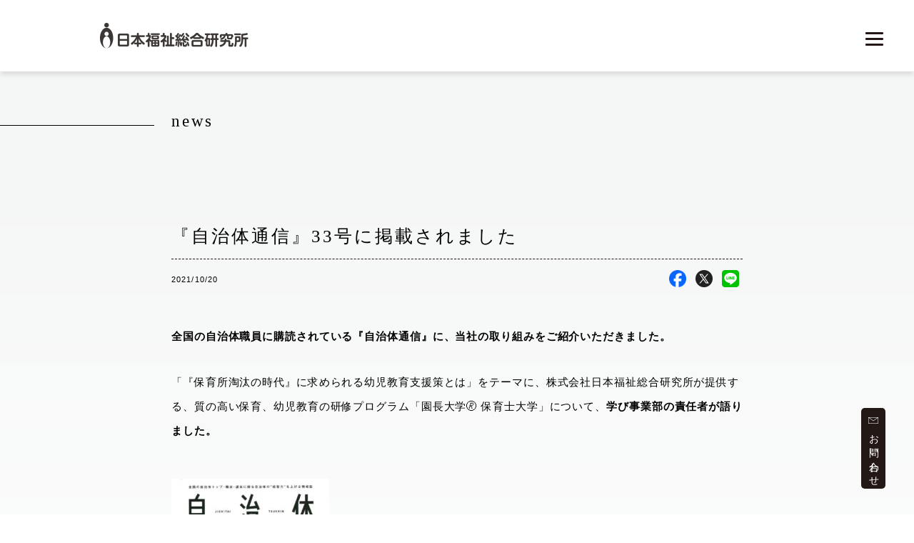

--- FILE ---
content_type: text/html; charset=UTF-8
request_url: http://jwri.jp/news/20211020a
body_size: 12886
content:
<!DOCTYPE html>
<html dir="ltr" lang="ja" prefix="og: https://ogp.me/ns#">
<head>
<!-- Google tag (gtag.js) GA4 -->
<script async src="https://www.googletagmanager.com/gtag/js? id=G-1FQ5MJG6WR"></script>
<script>
window.dataLayer = window.dataLayer || [];
function gtag(){dataLayer.push(arguments);}
gtag('js', new Date());
gtag('config', 'G-1FQ5MJG6WR');
</script><!-- Google tag (gtag.js) GA4 -->
<!-- Google Tag Manager -->
<!-- End Google Tag Manager -->

<meta charset="UTF-8" />
<meta name="viewport" content="width=device-width, initial-scale=1, minimum-scale=1">
<meta name="format-detection" content="telephone=no">

<link rel="shortcut icon" href="/favicon.ico">
<link rel="apple-touch-icon" href="/apple-touch-icon.png">
<link rel="icon" type="image/png" href="/android-chrome-256x256.png">

<link rel="stylesheet" href="https://cdnjs.cloudflare.com/ajax/libs/font-awesome/6.4.0/css/all.min.css" integrity="sha512-iecdLmaskl7CVkqkXNQ/ZH/XLlvWZOJyj7Yy7tcenmpD1ypASozpmT/E0iPtmFIB46ZmdtAc9eNBvH0H/ZpiBw==" crossorigin="anonymous" referrerpolicy="no-referrer" />


		<!-- All in One SEO 4.5.9.2 - aioseo.com -->
		<meta name="description" content="全国の自治体職員に購読されている『自治体通信』に、当社の取り組みをご紹介いただきました。 「『保育所淘汰の時代" />
		<meta name="robots" content="max-image-preview:large" />
		<link rel="canonical" href="https://jwri.jp/news/20211020a" />
		<meta name="generator" content="All in One SEO (AIOSEO) 4.5.9.2" />
		<meta property="og:locale" content="ja_JP" />
		<meta property="og:site_name" content="株式会社日本福祉総合研究所 |" />
		<meta property="og:type" content="article" />
		<meta property="og:title" content="『自治体通信』33号に掲載されました | 株式会社日本福祉総合研究所" />
		<meta property="og:description" content="全国の自治体職員に購読されている『自治体通信』に、当社の取り組みをご紹介いただきました。 「『保育所淘汰の時代" />
		<meta property="og:url" content="https://jwri.jp/news/20211020a" />
		<meta property="og:image" content="https://jwri.jp/wp-content/uploads/JW_OGP_01.png" />
		<meta property="og:image:secure_url" content="https://jwri.jp/wp-content/uploads/JW_OGP_01.png" />
		<meta property="og:image:width" content="1200" />
		<meta property="og:image:height" content="630" />
		<meta property="article:published_time" content="2021-10-20T01:05:00+00:00" />
		<meta property="article:modified_time" content="2024-05-10T08:20:20+00:00" />
		<meta name="twitter:card" content="summary_large_image" />
		<meta name="twitter:title" content="『自治体通信』33号に掲載されました | 株式会社日本福祉総合研究所" />
		<meta name="twitter:description" content="全国の自治体職員に購読されている『自治体通信』に、当社の取り組みをご紹介いただきました。 「『保育所淘汰の時代" />
		<meta name="twitter:image" content="https://jwri.jp/wp-content/uploads/JW_OGP_01.png" />
		<script type="application/ld+json" class="aioseo-schema">
			{"@context":"https:\/\/schema.org","@graph":[{"@type":"BlogPosting","@id":"https:\/\/jwri.jp\/news\/20211020a#blogposting","name":"\u300e\u81ea\u6cbb\u4f53\u901a\u4fe1\u300f33\u53f7\u306b\u63b2\u8f09\u3055\u308c\u307e\u3057\u305f | \u682a\u5f0f\u4f1a\u793e\u65e5\u672c\u798f\u7949\u7dcf\u5408\u7814\u7a76\u6240","headline":"\u300e\u81ea\u6cbb\u4f53\u901a\u4fe1\u300f33\u53f7\u306b\u63b2\u8f09\u3055\u308c\u307e\u3057\u305f","author":{"@id":"https:\/\/jwri.jp\/author\/sui_admin#author"},"publisher":{"@id":"https:\/\/jwri.jp\/#organization"},"image":{"@type":"ImageObject","url":"https:\/\/prd.jwri.jp\/wp-content\/uploads\/2024\/03\/2b8c06766aaba7dfcf792908936aedbe-221x300.jpg","@id":"https:\/\/jwri.jp\/news\/20211020a\/#articleImage"},"datePublished":"2021-10-20T10:05:00+09:00","dateModified":"2024-05-10T17:20:20+09:00","inLanguage":"ja","mainEntityOfPage":{"@id":"https:\/\/jwri.jp\/news\/20211020a#webpage"},"isPartOf":{"@id":"https:\/\/jwri.jp\/news\/20211020a#webpage"},"articleSection":"\u304a\u77e5\u3089\u305b"},{"@type":"BreadcrumbList","@id":"https:\/\/jwri.jp\/news\/20211020a#breadcrumblist","itemListElement":[{"@type":"ListItem","@id":"https:\/\/jwri.jp\/#listItem","position":1,"name":"\u5bb6","item":"https:\/\/jwri.jp\/","nextItem":"https:\/\/jwri.jp\/news#listItem"},{"@type":"ListItem","@id":"https:\/\/jwri.jp\/news#listItem","position":2,"name":"\u304a\u77e5\u3089\u305b","previousItem":"https:\/\/jwri.jp\/#listItem"}]},{"@type":"Organization","@id":"https:\/\/jwri.jp\/#organization","name":"\u682a\u5f0f\u4f1a\u793e\u65e5\u672c\u798f\u7949\u7dcf\u5408\u7814\u7a76\u6240","url":"https:\/\/jwri.jp\/"},{"@type":"Person","@id":"https:\/\/jwri.jp\/author\/sui_admin#author","url":"https:\/\/jwri.jp\/author\/sui_admin","name":"sui admin","image":{"@type":"ImageObject","@id":"https:\/\/jwri.jp\/news\/20211020a#authorImage","url":"https:\/\/secure.gravatar.com\/avatar\/d14d0620ed170b3f68a8ff8ef41c8bcd4af7df6b7c24e9dbc35399ba9ee931c6?s=96&d=mm&r=g","width":96,"height":96,"caption":"sui admin"}},{"@type":"WebPage","@id":"https:\/\/jwri.jp\/news\/20211020a#webpage","url":"https:\/\/jwri.jp\/news\/20211020a","name":"\u300e\u81ea\u6cbb\u4f53\u901a\u4fe1\u300f33\u53f7\u306b\u63b2\u8f09\u3055\u308c\u307e\u3057\u305f | \u682a\u5f0f\u4f1a\u793e\u65e5\u672c\u798f\u7949\u7dcf\u5408\u7814\u7a76\u6240","description":"\u5168\u56fd\u306e\u81ea\u6cbb\u4f53\u8077\u54e1\u306b\u8cfc\u8aad\u3055\u308c\u3066\u3044\u308b\u300e\u81ea\u6cbb\u4f53\u901a\u4fe1\u300f\u306b\u3001\u5f53\u793e\u306e\u53d6\u308a\u7d44\u307f\u3092\u3054\u7d39\u4ecb\u3044\u305f\u3060\u304d\u307e\u3057\u305f\u3002 \u300c\u300e\u4fdd\u80b2\u6240\u6dd8\u6c70\u306e\u6642\u4ee3","inLanguage":"ja","isPartOf":{"@id":"https:\/\/jwri.jp\/#website"},"breadcrumb":{"@id":"https:\/\/jwri.jp\/news\/20211020a#breadcrumblist"},"author":{"@id":"https:\/\/jwri.jp\/author\/sui_admin#author"},"creator":{"@id":"https:\/\/jwri.jp\/author\/sui_admin#author"},"datePublished":"2021-10-20T10:05:00+09:00","dateModified":"2024-05-10T17:20:20+09:00"},{"@type":"WebSite","@id":"https:\/\/jwri.jp\/#website","url":"https:\/\/jwri.jp\/","name":"\u682a\u5f0f\u4f1a\u793e\u65e5\u672c\u798f\u7949\u7dcf\u5408\u7814\u7a76\u6240","inLanguage":"ja","publisher":{"@id":"https:\/\/jwri.jp\/#organization"}}]}
		</script>
		<!-- All in One SEO -->

<link rel='dns-prefetch' href='//cdnjs.cloudflare.com' />
<link rel="alternate" type="application/rss+xml" title="株式会社日本福祉総合研究所 &raquo; フィード" href="https://jwri.jp/feed" />
<link rel="alternate" type="application/rss+xml" title="株式会社日本福祉総合研究所 &raquo; コメントフィード" href="https://jwri.jp/comments/feed" />
<link rel="alternate" type="application/rss+xml" title="株式会社日本福祉総合研究所 &raquo; 『自治体通信』33号に掲載されました のコメントのフィード" href="https://jwri.jp/news/20211020a/feed" />
<link rel="alternate" title="oEmbed (JSON)" type="application/json+oembed" href="https://jwri.jp/wp-json/oembed/1.0/embed?url=https%3A%2F%2Fjwri.jp%2Fnews%2F20211020a" />
<link rel="alternate" title="oEmbed (XML)" type="text/xml+oembed" href="https://jwri.jp/wp-json/oembed/1.0/embed?url=https%3A%2F%2Fjwri.jp%2Fnews%2F20211020a&#038;format=xml" />

  <link rel="preconnect" href="https://fonts.googleapis.com">
  <link rel="preconnect" href="https://fonts.gstatic.com" crossorigin>
	<link href="https://fonts.googleapis.com/css2?family=Mukta+Mahee:wght@200;300;400;500;600;700;800&display=swap" rel="stylesheet">

	<link rel="stylesheet" href="/wp-includes/css/dist/block-library/style.min.css?ver=6.6.2">

	<link rel="stylesheet" type="text/css" href="https://cdnjs.cloudflare.com/ajax/libs/slick-carousel/1.9.0/slick.css">
	<link rel="stylesheet" type="text/css" href="https://cdnjs.cloudflare.com/ajax/libs/slick-carousel/1.9.0/slick-theme.css">

	<link rel="stylesheet" href="https://cdn.jsdelivr.net/npm/swiper@11/swiper-bundle.min.css"/>
	<style id='wp-img-auto-sizes-contain-inline-css' type='text/css'>
img:is([sizes=auto i],[sizes^="auto," i]){contain-intrinsic-size:3000px 1500px}
/*# sourceURL=wp-img-auto-sizes-contain-inline-css */
</style>
<style id='wp-block-library-inline-css' type='text/css'>
:root{--wp-block-synced-color:#7a00df;--wp-block-synced-color--rgb:122,0,223;--wp-bound-block-color:var(--wp-block-synced-color);--wp-editor-canvas-background:#ddd;--wp-admin-theme-color:#007cba;--wp-admin-theme-color--rgb:0,124,186;--wp-admin-theme-color-darker-10:#006ba1;--wp-admin-theme-color-darker-10--rgb:0,107,160.5;--wp-admin-theme-color-darker-20:#005a87;--wp-admin-theme-color-darker-20--rgb:0,90,135;--wp-admin-border-width-focus:2px}@media (min-resolution:192dpi){:root{--wp-admin-border-width-focus:1.5px}}.wp-element-button{cursor:pointer}:root .has-very-light-gray-background-color{background-color:#eee}:root .has-very-dark-gray-background-color{background-color:#313131}:root .has-very-light-gray-color{color:#eee}:root .has-very-dark-gray-color{color:#313131}:root .has-vivid-green-cyan-to-vivid-cyan-blue-gradient-background{background:linear-gradient(135deg,#00d084,#0693e3)}:root .has-purple-crush-gradient-background{background:linear-gradient(135deg,#34e2e4,#4721fb 50%,#ab1dfe)}:root .has-hazy-dawn-gradient-background{background:linear-gradient(135deg,#faaca8,#dad0ec)}:root .has-subdued-olive-gradient-background{background:linear-gradient(135deg,#fafae1,#67a671)}:root .has-atomic-cream-gradient-background{background:linear-gradient(135deg,#fdd79a,#004a59)}:root .has-nightshade-gradient-background{background:linear-gradient(135deg,#330968,#31cdcf)}:root .has-midnight-gradient-background{background:linear-gradient(135deg,#020381,#2874fc)}:root{--wp--preset--font-size--normal:16px;--wp--preset--font-size--huge:42px}.has-regular-font-size{font-size:1em}.has-larger-font-size{font-size:2.625em}.has-normal-font-size{font-size:var(--wp--preset--font-size--normal)}.has-huge-font-size{font-size:var(--wp--preset--font-size--huge)}.has-text-align-center{text-align:center}.has-text-align-left{text-align:left}.has-text-align-right{text-align:right}.has-fit-text{white-space:nowrap!important}#end-resizable-editor-section{display:none}.aligncenter{clear:both}.items-justified-left{justify-content:flex-start}.items-justified-center{justify-content:center}.items-justified-right{justify-content:flex-end}.items-justified-space-between{justify-content:space-between}.screen-reader-text{border:0;clip-path:inset(50%);height:1px;margin:-1px;overflow:hidden;padding:0;position:absolute;width:1px;word-wrap:normal!important}.screen-reader-text:focus{background-color:#ddd;clip-path:none;color:#444;display:block;font-size:1em;height:auto;left:5px;line-height:normal;padding:15px 23px 14px;text-decoration:none;top:5px;width:auto;z-index:100000}html :where(.has-border-color){border-style:solid}html :where([style*=border-top-color]){border-top-style:solid}html :where([style*=border-right-color]){border-right-style:solid}html :where([style*=border-bottom-color]){border-bottom-style:solid}html :where([style*=border-left-color]){border-left-style:solid}html :where([style*=border-width]){border-style:solid}html :where([style*=border-top-width]){border-top-style:solid}html :where([style*=border-right-width]){border-right-style:solid}html :where([style*=border-bottom-width]){border-bottom-style:solid}html :where([style*=border-left-width]){border-left-style:solid}html :where(img[class*=wp-image-]){height:auto;max-width:100%}:where(figure){margin:0 0 1em}html :where(.is-position-sticky){--wp-admin--admin-bar--position-offset:var(--wp-admin--admin-bar--height,0px)}@media screen and (max-width:600px){html :where(.is-position-sticky){--wp-admin--admin-bar--position-offset:0px}}

/*# sourceURL=wp-block-library-inline-css */
</style><style id='wp-block-image-inline-css' type='text/css'>
.wp-block-image>a,.wp-block-image>figure>a{display:inline-block}.wp-block-image img{box-sizing:border-box;height:auto;max-width:100%;vertical-align:bottom}@media not (prefers-reduced-motion){.wp-block-image img.hide{visibility:hidden}.wp-block-image img.show{animation:show-content-image .4s}}.wp-block-image[style*=border-radius] img,.wp-block-image[style*=border-radius]>a{border-radius:inherit}.wp-block-image.has-custom-border img{box-sizing:border-box}.wp-block-image.aligncenter{text-align:center}.wp-block-image.alignfull>a,.wp-block-image.alignwide>a{width:100%}.wp-block-image.alignfull img,.wp-block-image.alignwide img{height:auto;width:100%}.wp-block-image .aligncenter,.wp-block-image .alignleft,.wp-block-image .alignright,.wp-block-image.aligncenter,.wp-block-image.alignleft,.wp-block-image.alignright{display:table}.wp-block-image .aligncenter>figcaption,.wp-block-image .alignleft>figcaption,.wp-block-image .alignright>figcaption,.wp-block-image.aligncenter>figcaption,.wp-block-image.alignleft>figcaption,.wp-block-image.alignright>figcaption{caption-side:bottom;display:table-caption}.wp-block-image .alignleft{float:left;margin:.5em 1em .5em 0}.wp-block-image .alignright{float:right;margin:.5em 0 .5em 1em}.wp-block-image .aligncenter{margin-left:auto;margin-right:auto}.wp-block-image :where(figcaption){margin-bottom:1em;margin-top:.5em}.wp-block-image.is-style-circle-mask img{border-radius:9999px}@supports ((-webkit-mask-image:none) or (mask-image:none)) or (-webkit-mask-image:none){.wp-block-image.is-style-circle-mask img{border-radius:0;-webkit-mask-image:url('data:image/svg+xml;utf8,<svg viewBox="0 0 100 100" xmlns="http://www.w3.org/2000/svg"><circle cx="50" cy="50" r="50"/></svg>');mask-image:url('data:image/svg+xml;utf8,<svg viewBox="0 0 100 100" xmlns="http://www.w3.org/2000/svg"><circle cx="50" cy="50" r="50"/></svg>');mask-mode:alpha;-webkit-mask-position:center;mask-position:center;-webkit-mask-repeat:no-repeat;mask-repeat:no-repeat;-webkit-mask-size:contain;mask-size:contain}}:root :where(.wp-block-image.is-style-rounded img,.wp-block-image .is-style-rounded img){border-radius:9999px}.wp-block-image figure{margin:0}.wp-lightbox-container{display:flex;flex-direction:column;position:relative}.wp-lightbox-container img{cursor:zoom-in}.wp-lightbox-container img:hover+button{opacity:1}.wp-lightbox-container button{align-items:center;backdrop-filter:blur(16px) saturate(180%);background-color:#5a5a5a40;border:none;border-radius:4px;cursor:zoom-in;display:flex;height:20px;justify-content:center;opacity:0;padding:0;position:absolute;right:16px;text-align:center;top:16px;width:20px;z-index:100}@media not (prefers-reduced-motion){.wp-lightbox-container button{transition:opacity .2s ease}}.wp-lightbox-container button:focus-visible{outline:3px auto #5a5a5a40;outline:3px auto -webkit-focus-ring-color;outline-offset:3px}.wp-lightbox-container button:hover{cursor:pointer;opacity:1}.wp-lightbox-container button:focus{opacity:1}.wp-lightbox-container button:focus,.wp-lightbox-container button:hover,.wp-lightbox-container button:not(:hover):not(:active):not(.has-background){background-color:#5a5a5a40;border:none}.wp-lightbox-overlay{box-sizing:border-box;cursor:zoom-out;height:100vh;left:0;overflow:hidden;position:fixed;top:0;visibility:hidden;width:100%;z-index:100000}.wp-lightbox-overlay .close-button{align-items:center;cursor:pointer;display:flex;justify-content:center;min-height:40px;min-width:40px;padding:0;position:absolute;right:calc(env(safe-area-inset-right) + 16px);top:calc(env(safe-area-inset-top) + 16px);z-index:5000000}.wp-lightbox-overlay .close-button:focus,.wp-lightbox-overlay .close-button:hover,.wp-lightbox-overlay .close-button:not(:hover):not(:active):not(.has-background){background:none;border:none}.wp-lightbox-overlay .lightbox-image-container{height:var(--wp--lightbox-container-height);left:50%;overflow:hidden;position:absolute;top:50%;transform:translate(-50%,-50%);transform-origin:top left;width:var(--wp--lightbox-container-width);z-index:9999999999}.wp-lightbox-overlay .wp-block-image{align-items:center;box-sizing:border-box;display:flex;height:100%;justify-content:center;margin:0;position:relative;transform-origin:0 0;width:100%;z-index:3000000}.wp-lightbox-overlay .wp-block-image img{height:var(--wp--lightbox-image-height);min-height:var(--wp--lightbox-image-height);min-width:var(--wp--lightbox-image-width);width:var(--wp--lightbox-image-width)}.wp-lightbox-overlay .wp-block-image figcaption{display:none}.wp-lightbox-overlay button{background:none;border:none}.wp-lightbox-overlay .scrim{background-color:#fff;height:100%;opacity:.9;position:absolute;width:100%;z-index:2000000}.wp-lightbox-overlay.active{visibility:visible}@media not (prefers-reduced-motion){.wp-lightbox-overlay.active{animation:turn-on-visibility .25s both}.wp-lightbox-overlay.active img{animation:turn-on-visibility .35s both}.wp-lightbox-overlay.show-closing-animation:not(.active){animation:turn-off-visibility .35s both}.wp-lightbox-overlay.show-closing-animation:not(.active) img{animation:turn-off-visibility .25s both}.wp-lightbox-overlay.zoom.active{animation:none;opacity:1;visibility:visible}.wp-lightbox-overlay.zoom.active .lightbox-image-container{animation:lightbox-zoom-in .4s}.wp-lightbox-overlay.zoom.active .lightbox-image-container img{animation:none}.wp-lightbox-overlay.zoom.active .scrim{animation:turn-on-visibility .4s forwards}.wp-lightbox-overlay.zoom.show-closing-animation:not(.active){animation:none}.wp-lightbox-overlay.zoom.show-closing-animation:not(.active) .lightbox-image-container{animation:lightbox-zoom-out .4s}.wp-lightbox-overlay.zoom.show-closing-animation:not(.active) .lightbox-image-container img{animation:none}.wp-lightbox-overlay.zoom.show-closing-animation:not(.active) .scrim{animation:turn-off-visibility .4s forwards}}@keyframes show-content-image{0%{visibility:hidden}99%{visibility:hidden}to{visibility:visible}}@keyframes turn-on-visibility{0%{opacity:0}to{opacity:1}}@keyframes turn-off-visibility{0%{opacity:1;visibility:visible}99%{opacity:0;visibility:visible}to{opacity:0;visibility:hidden}}@keyframes lightbox-zoom-in{0%{transform:translate(calc((-100vw + var(--wp--lightbox-scrollbar-width))/2 + var(--wp--lightbox-initial-left-position)),calc(-50vh + var(--wp--lightbox-initial-top-position))) scale(var(--wp--lightbox-scale))}to{transform:translate(-50%,-50%) scale(1)}}@keyframes lightbox-zoom-out{0%{transform:translate(-50%,-50%) scale(1);visibility:visible}99%{visibility:visible}to{transform:translate(calc((-100vw + var(--wp--lightbox-scrollbar-width))/2 + var(--wp--lightbox-initial-left-position)),calc(-50vh + var(--wp--lightbox-initial-top-position))) scale(var(--wp--lightbox-scale));visibility:hidden}}
/*# sourceURL=https://jwri.jp/wp-includes/blocks/image/style.min.css */
</style>
<style id='wp-block-image-theme-inline-css' type='text/css'>
:root :where(.wp-block-image figcaption){color:#555;font-size:13px;text-align:center}.is-dark-theme :root :where(.wp-block-image figcaption){color:#ffffffa6}.wp-block-image{margin:0 0 1em}
/*# sourceURL=https://jwri.jp/wp-includes/blocks/image/theme.min.css */
</style>
<style id='wp-block-paragraph-inline-css' type='text/css'>
.is-small-text{font-size:.875em}.is-regular-text{font-size:1em}.is-large-text{font-size:2.25em}.is-larger-text{font-size:3em}.has-drop-cap:not(:focus):first-letter{float:left;font-size:8.4em;font-style:normal;font-weight:100;line-height:.68;margin:.05em .1em 0 0;text-transform:uppercase}body.rtl .has-drop-cap:not(:focus):first-letter{float:none;margin-left:.1em}p.has-drop-cap.has-background{overflow:hidden}:root :where(p.has-background){padding:1.25em 2.375em}:where(p.has-text-color:not(.has-link-color)) a{color:inherit}p.has-text-align-left[style*="writing-mode:vertical-lr"],p.has-text-align-right[style*="writing-mode:vertical-rl"]{rotate:180deg}
/*# sourceURL=https://jwri.jp/wp-includes/blocks/paragraph/style.min.css */
</style>
<style id='global-styles-inline-css' type='text/css'>
:root{--wp--preset--aspect-ratio--square: 1;--wp--preset--aspect-ratio--4-3: 4/3;--wp--preset--aspect-ratio--3-4: 3/4;--wp--preset--aspect-ratio--3-2: 3/2;--wp--preset--aspect-ratio--2-3: 2/3;--wp--preset--aspect-ratio--16-9: 16/9;--wp--preset--aspect-ratio--9-16: 9/16;--wp--preset--color--black: #000;--wp--preset--color--cyan-bluish-gray: #abb8c3;--wp--preset--color--white: #fff;--wp--preset--color--pale-pink: #f78da7;--wp--preset--color--vivid-red: #cf2e2e;--wp--preset--color--luminous-vivid-orange: #ff6900;--wp--preset--color--luminous-vivid-amber: #fcb900;--wp--preset--color--light-green-cyan: #7bdcb5;--wp--preset--color--vivid-green-cyan: #00d084;--wp--preset--color--pale-cyan-blue: #8ed1fc;--wp--preset--color--vivid-cyan-blue: #0693e3;--wp--preset--color--vivid-purple: #9b51e0;--wp--preset--color--blue: #0066cc;--wp--preset--color--medium-gray: #666;--wp--preset--color--light-gray: #f1f1f1;--wp--preset--gradient--vivid-cyan-blue-to-vivid-purple: linear-gradient(135deg,rgb(6,147,227) 0%,rgb(155,81,224) 100%);--wp--preset--gradient--light-green-cyan-to-vivid-green-cyan: linear-gradient(135deg,rgb(122,220,180) 0%,rgb(0,208,130) 100%);--wp--preset--gradient--luminous-vivid-amber-to-luminous-vivid-orange: linear-gradient(135deg,rgb(252,185,0) 0%,rgb(255,105,0) 100%);--wp--preset--gradient--luminous-vivid-orange-to-vivid-red: linear-gradient(135deg,rgb(255,105,0) 0%,rgb(207,46,46) 100%);--wp--preset--gradient--very-light-gray-to-cyan-bluish-gray: linear-gradient(135deg,rgb(238,238,238) 0%,rgb(169,184,195) 100%);--wp--preset--gradient--cool-to-warm-spectrum: linear-gradient(135deg,rgb(74,234,220) 0%,rgb(151,120,209) 20%,rgb(207,42,186) 40%,rgb(238,44,130) 60%,rgb(251,105,98) 80%,rgb(254,248,76) 100%);--wp--preset--gradient--blush-light-purple: linear-gradient(135deg,rgb(255,206,236) 0%,rgb(152,150,240) 100%);--wp--preset--gradient--blush-bordeaux: linear-gradient(135deg,rgb(254,205,165) 0%,rgb(254,45,45) 50%,rgb(107,0,62) 100%);--wp--preset--gradient--luminous-dusk: linear-gradient(135deg,rgb(255,203,112) 0%,rgb(199,81,192) 50%,rgb(65,88,208) 100%);--wp--preset--gradient--pale-ocean: linear-gradient(135deg,rgb(255,245,203) 0%,rgb(182,227,212) 50%,rgb(51,167,181) 100%);--wp--preset--gradient--electric-grass: linear-gradient(135deg,rgb(202,248,128) 0%,rgb(113,206,126) 100%);--wp--preset--gradient--midnight: linear-gradient(135deg,rgb(2,3,129) 0%,rgb(40,116,252) 100%);--wp--preset--font-size--small: 13px;--wp--preset--font-size--medium: 20px;--wp--preset--font-size--large: 36px;--wp--preset--font-size--x-large: 42px;--wp--preset--spacing--20: 0.44rem;--wp--preset--spacing--30: 0.67rem;--wp--preset--spacing--40: 1rem;--wp--preset--spacing--50: 1.5rem;--wp--preset--spacing--60: 2.25rem;--wp--preset--spacing--70: 3.38rem;--wp--preset--spacing--80: 5.06rem;--wp--preset--shadow--natural: 6px 6px 9px rgba(0, 0, 0, 0.2);--wp--preset--shadow--deep: 12px 12px 50px rgba(0, 0, 0, 0.4);--wp--preset--shadow--sharp: 6px 6px 0px rgba(0, 0, 0, 0.2);--wp--preset--shadow--outlined: 6px 6px 0px -3px rgb(255, 255, 255), 6px 6px rgb(0, 0, 0);--wp--preset--shadow--crisp: 6px 6px 0px rgb(0, 0, 0);}:where(.is-layout-flex){gap: 0.5em;}:where(.is-layout-grid){gap: 0.5em;}body .is-layout-flex{display: flex;}.is-layout-flex{flex-wrap: wrap;align-items: center;}.is-layout-flex > :is(*, div){margin: 0;}body .is-layout-grid{display: grid;}.is-layout-grid > :is(*, div){margin: 0;}:where(.wp-block-columns.is-layout-flex){gap: 2em;}:where(.wp-block-columns.is-layout-grid){gap: 2em;}:where(.wp-block-post-template.is-layout-flex){gap: 1.25em;}:where(.wp-block-post-template.is-layout-grid){gap: 1.25em;}.has-black-color{color: var(--wp--preset--color--black) !important;}.has-cyan-bluish-gray-color{color: var(--wp--preset--color--cyan-bluish-gray) !important;}.has-white-color{color: var(--wp--preset--color--white) !important;}.has-pale-pink-color{color: var(--wp--preset--color--pale-pink) !important;}.has-vivid-red-color{color: var(--wp--preset--color--vivid-red) !important;}.has-luminous-vivid-orange-color{color: var(--wp--preset--color--luminous-vivid-orange) !important;}.has-luminous-vivid-amber-color{color: var(--wp--preset--color--luminous-vivid-amber) !important;}.has-light-green-cyan-color{color: var(--wp--preset--color--light-green-cyan) !important;}.has-vivid-green-cyan-color{color: var(--wp--preset--color--vivid-green-cyan) !important;}.has-pale-cyan-blue-color{color: var(--wp--preset--color--pale-cyan-blue) !important;}.has-vivid-cyan-blue-color{color: var(--wp--preset--color--vivid-cyan-blue) !important;}.has-vivid-purple-color{color: var(--wp--preset--color--vivid-purple) !important;}.has-black-background-color{background-color: var(--wp--preset--color--black) !important;}.has-cyan-bluish-gray-background-color{background-color: var(--wp--preset--color--cyan-bluish-gray) !important;}.has-white-background-color{background-color: var(--wp--preset--color--white) !important;}.has-pale-pink-background-color{background-color: var(--wp--preset--color--pale-pink) !important;}.has-vivid-red-background-color{background-color: var(--wp--preset--color--vivid-red) !important;}.has-luminous-vivid-orange-background-color{background-color: var(--wp--preset--color--luminous-vivid-orange) !important;}.has-luminous-vivid-amber-background-color{background-color: var(--wp--preset--color--luminous-vivid-amber) !important;}.has-light-green-cyan-background-color{background-color: var(--wp--preset--color--light-green-cyan) !important;}.has-vivid-green-cyan-background-color{background-color: var(--wp--preset--color--vivid-green-cyan) !important;}.has-pale-cyan-blue-background-color{background-color: var(--wp--preset--color--pale-cyan-blue) !important;}.has-vivid-cyan-blue-background-color{background-color: var(--wp--preset--color--vivid-cyan-blue) !important;}.has-vivid-purple-background-color{background-color: var(--wp--preset--color--vivid-purple) !important;}.has-black-border-color{border-color: var(--wp--preset--color--black) !important;}.has-cyan-bluish-gray-border-color{border-color: var(--wp--preset--color--cyan-bluish-gray) !important;}.has-white-border-color{border-color: var(--wp--preset--color--white) !important;}.has-pale-pink-border-color{border-color: var(--wp--preset--color--pale-pink) !important;}.has-vivid-red-border-color{border-color: var(--wp--preset--color--vivid-red) !important;}.has-luminous-vivid-orange-border-color{border-color: var(--wp--preset--color--luminous-vivid-orange) !important;}.has-luminous-vivid-amber-border-color{border-color: var(--wp--preset--color--luminous-vivid-amber) !important;}.has-light-green-cyan-border-color{border-color: var(--wp--preset--color--light-green-cyan) !important;}.has-vivid-green-cyan-border-color{border-color: var(--wp--preset--color--vivid-green-cyan) !important;}.has-pale-cyan-blue-border-color{border-color: var(--wp--preset--color--pale-cyan-blue) !important;}.has-vivid-cyan-blue-border-color{border-color: var(--wp--preset--color--vivid-cyan-blue) !important;}.has-vivid-purple-border-color{border-color: var(--wp--preset--color--vivid-purple) !important;}.has-vivid-cyan-blue-to-vivid-purple-gradient-background{background: var(--wp--preset--gradient--vivid-cyan-blue-to-vivid-purple) !important;}.has-light-green-cyan-to-vivid-green-cyan-gradient-background{background: var(--wp--preset--gradient--light-green-cyan-to-vivid-green-cyan) !important;}.has-luminous-vivid-amber-to-luminous-vivid-orange-gradient-background{background: var(--wp--preset--gradient--luminous-vivid-amber-to-luminous-vivid-orange) !important;}.has-luminous-vivid-orange-to-vivid-red-gradient-background{background: var(--wp--preset--gradient--luminous-vivid-orange-to-vivid-red) !important;}.has-very-light-gray-to-cyan-bluish-gray-gradient-background{background: var(--wp--preset--gradient--very-light-gray-to-cyan-bluish-gray) !important;}.has-cool-to-warm-spectrum-gradient-background{background: var(--wp--preset--gradient--cool-to-warm-spectrum) !important;}.has-blush-light-purple-gradient-background{background: var(--wp--preset--gradient--blush-light-purple) !important;}.has-blush-bordeaux-gradient-background{background: var(--wp--preset--gradient--blush-bordeaux) !important;}.has-luminous-dusk-gradient-background{background: var(--wp--preset--gradient--luminous-dusk) !important;}.has-pale-ocean-gradient-background{background: var(--wp--preset--gradient--pale-ocean) !important;}.has-electric-grass-gradient-background{background: var(--wp--preset--gradient--electric-grass) !important;}.has-midnight-gradient-background{background: var(--wp--preset--gradient--midnight) !important;}.has-small-font-size{font-size: var(--wp--preset--font-size--small) !important;}.has-medium-font-size{font-size: var(--wp--preset--font-size--medium) !important;}.has-large-font-size{font-size: var(--wp--preset--font-size--large) !important;}.has-x-large-font-size{font-size: var(--wp--preset--font-size--x-large) !important;}
/*# sourceURL=global-styles-inline-css */
</style>

<style id='classic-theme-styles-inline-css' type='text/css'>
/*! This file is auto-generated */
.wp-block-button__link{color:#fff;background-color:#32373c;border-radius:9999px;box-shadow:none;text-decoration:none;padding:calc(.667em + 2px) calc(1.333em + 2px);font-size:1.125em}.wp-block-file__button{background:#32373c;color:#fff;text-decoration:none}
/*# sourceURL=/wp-includes/css/classic-themes.min.css */
</style>
<link rel='stylesheet' id='contact-form-7-css' href='https://jwri.jp/wp-content/plugins/contact-form-7/includes/css/styles.css?ver=5.9.3' type='text/css' media='all' />
<link rel='stylesheet' id='twentyten-block-style-css' href='https://jwri.jp/wp-content/themes/jwri/css/blocks.css?ver=20230627' type='text/css' media='all' />
<link rel='stylesheet' id='lity-css' href='https://jwri.jp/wp-content/themes/jwri/js/lity.css?ver=1710090195' type='text/css' media='all' />
<link rel='stylesheet' id='animate-css' href='https://jwri.jp/wp-content/themes/jwri/js/animate.css?ver=1710090194' type='text/css' media='all' />
<link rel='stylesheet' id='style-css' href='https://jwri.jp/wp-content/themes/jwri/style.css?ver=1768280877' type='text/css' media='all' />
<script type="text/javascript" src="https://jwri.jp/wp-includes/js/jquery/jquery.min.js?ver=3.7.1" id="jquery-core-js"></script>
<script type="text/javascript" src="https://jwri.jp/wp-includes/js/jquery/jquery-migrate.min.js?ver=3.4.1" id="jquery-migrate-js"></script>
<link rel="https://api.w.org/" href="https://jwri.jp/wp-json/" /><link rel="alternate" title="JSON" type="application/json" href="https://jwri.jp/wp-json/wp/v2/posts/229" /><link rel='shortlink' href='https://jwri.jp/?p=229' />
		<style type="text/css" id="wp-custom-css">
			@media screen and (max-width : 834px ){
.article_wrap figure img{
    width: 100%;
}
}


.wp-block-image figcaption {
    margin: -7px 0 20px;
    padding: 9px 9px 1.0em;
    text-align: center;
}

.article_wrap figure figcaption {
    margin: -10px 0 40px;
    font-size: 0.8rem;
    text-align: left;
}

.article_wrap h2{
    font-size: 2.3em;
    letter-spacing: 0.12em;
    line-height: 1.6em;
    margin-bottom: 30px;
    padding-top: 20px;
}

.article_wrap h3{
    font-size: 2.0em;
    letter-spacing: 0.12em;
    line-height: 1.6em;
    margin-bottom: 30px;
    padding-top: 20px;
    padding-bottom: 8px;
    border-bottom: 1px dashed #231815;
}

.article_wrap h4{
    font-size: 2.0em;
    letter-spacing: 0.12em;
    line-height: 1.6em;
    margin-bottom: 30px;
    border-left: 7px solid #ccc;
    padding: 0 12px;
}

.article_wrap .button3{
	font-size: 1em;
	line-height: 1.3;
	text-decoration: none;
}

.article_wrap .button3{
	padding-right: 40px;
}
.article_wrap .button3:after{
	content: "";
  border: none;
	width: 1em;
	height: 1em;
	right: 12px;
	top: 50%;
  transform: translateY(-50%);
}

.article_wrap .button3:hover::after {
    right: 12px;
    border: none;
}

.article_wrap .button3:before {
    content: none;
}

.works_tag {
	display: none;
}
		</style>
		</head>

<body>
<!-- Google Tag Manager (noscript) -->
<noscript><iframe src="https://www.googletagmanager.com/ns.html?id=GTM-5X5C3R9W" height="0" width="0" style="display:none;visibility:hidden"></iframe></noscript>
<!-- End Google Tag Manager (noscript) -->

<header>
<!-- hd_area -->
<div class="hd_area">
<h1 class="head_logo"><a href="https://jwri.jp"><img src="https://jwri.jp/wp-content/themes/jwri/images/head_logo.png" alt="日本福祉総合研究所"/></a></h1>
</div><!-- hd_area -->

<button id="menuToggle" class="openbtn1 for-pc" type="button" aria-controls="g-nav" aria-expanded="false" aria-label="メニューを開く" tabindex="0">
<span></span><span></span><span></span>
</button>

<div class="oto_wrap for-pc">
<a href="https://jwri.jp/contact">
<div class="oto_box">
<img src="https://jwri.jp/wp-content/themes/jwri/images/mail_w.png" alt="お問い合わせ"/>
<p class="tate">お問い合わせ</p>
</div>
</a>
</div>

<!-- modalmenu -->
<div class="openbtn1 for-sp"><span></span><span></span><span></span></div>
<nav id="g-nav" aria-hidden="true">
<div id="g-nav-list">

<div class="mod_menu">

<div class="mod_txt01 box6 animated"><a href="https://jwri.jp/about">私たちについて</a></div>
<div class="mod_box01 box6 animated flex">
<div class="modb01"></div>
<div class="modb02">
<ul class="mod_list01">
<li><a href="https://jwri.jp/about/message">代表メッセージ</a></li>
<li><a href="https://jwri.jp/about/policy">基本方針</a></li>
<li><a href="https://jwri.jp/about/business">事業概要</a></li>
<li><a href="https://jwri.jp/about/company">会社概要</a></li>
<li><a href="https://jwri.jp/about/safety-management">安全対策</a></li>
</ul>
</div>
</div>

<div class="mod_txt01 box6 animated mt50"><a href="https://jwri.jp/service">サービス一覧</a></div>
<div class="mod_box01 box6 animated flex">
<div class="modb01 box6 animated"></div>
<div class="modb04 box6 animated"><a href="https://jwri.jp/service/learning">研修事業</a></div>
</div>

<div class="modta box6 animated">
<div class="modb01_nb"></div>
<div class="modta01">
保育園などの<br class="for-pc">運営支援
</div>
<div class="modta02">
<ul class="mod_list02">
<li><a href="https://jwri.jp/service/privatization">保育園などの多機能化・民営化</a></li>
<li><a href="https://jwri.jp/service/land-usage-advise">土地の有効活用</a></li>
<li><a href="https://jwri.jp/service/consulting">事業所内・院内保育所・コンサルティング</a></li>
<li><a href="https://jwri.jp/service/business-succession">M&amp;A・事業承継</a></li>
</ul>
</div>
</div>

<div class="modta box6 animated">
<div class="modb01_nb"></div>
<div class="modta01">
子育てを通じた<br class="for-pc">社会価値の創出
</div>
<div class="modta02">
<ul class="mod_list02">
<li><a href="https://jwri.jp/service/town-development">子育てしやすい街づくり</a></li>
<li><a href="https://jwri.jp/service/business-partnership">事業提携</a></li>
<li><a href="https://jwri.jp/service/digital-transformation">保育現場の生産性向上・DX化</a></li>
</ul>
</div>
</div>

<div class="modta box6 animated">
<div class="modb01_nb"></div>
<div class="modta03">
<a href="https://jwri.jp/service/research">調査・研究 -Doronko LABO-</a>
</div>
</div>

<div class="modta box6 animated">
<div class="modb01_nb"></div>
<div class="modta03">
<a href="https://jwri.jp/service/tourism">旅行事業</a>
</div>
</div>

<div class="mod_txt02 box6 animated mt50 ls26"><a href="https://jwri.jp/cases">事例</a><a href="https://jwri.jp/news" class="for-sp ls26">ニュース</a></div>
<div class="mod_txt01 box6 animated mt25 ls26 for-pc"><a href="https://jwri.jp/news">ニュース</a></div>

</div>

</div>

<div class="oto_w800 box6 animated">
<a href="https://jwri.jp/contact">
<div class="oto_box01">
<img src="https://jwri.jp/wp-content/themes/jwri/images/mail_b.png" alt="お問い合わせ"/>
<p class="tate">お問い合わせ</p>
</div>
</a>
</div>

</nav>

<!-- modalmenu -->

</header>
<!-- main -->
<main>


<!-- wrapper -->
<div class="wrapper">

<!-- page_title_area02 -->
<div class="page_title_area02">
<div class="titile_wrap_w640">
<hr class="conline02">
<h2 class="con_head">news</h2>
</div>
</div>
<!-- page_title_area02 -->


<!-- page_area_gra -->
<div class="page_area_gra">
<div class="content_wrap_w640">

<div class="cases_title_box">
<h2>
『自治体通信』33号に掲載されました</h2>
</div>

<div class="cases_date_box goth">
<div class="cases_date">2021/10/20</div>
<div class="cases_sns flex">
<!-- Facebook -->
<a href="https://www.facebook.com/share.php?u=https://jwri.jp/news/20211020a" target="_blank" rel="nofollow noopener">
<img src="https://jwri.jp/wp-content/themes/jwri/images/icon_fb.png" width="48" height="48" alt="" class="linkimg01" />
</a>

<!-- X -->
<a href="https://twitter.com/share?url=https://jwri.jp/news/20211020a&text=『自治体通信』33号に掲載されました" target="_blank" rel="nofollow noopener">
<img src="https://jwri.jp/wp-content/themes/jwri/images/icon_x.png" width="48" height="48" alt="" class="linkimg01" />
</a>

<!-- LINE -->
<a href="//timeline.line.me/social-plugin/share?url=<https://jwri.jp/news/20211020a" target="_blank" title="LINEでシェアする">
<img src="https://jwri.jp/wp-content/themes/jwri/images/icon_line.png" width="48" height="48" alt="" class="linkimg01" />
</a>

</div>
</div>

<!-- icatch -->
<div class="article_catch">
<!-- <img src="https://jwri.jp/wp-content/themes/jwri/images/default.png" /> -->
</div>

<!-- article_wrap -->
<div class="article_wrap">


			


<p><strong>全国の自治体職員に購読されている『自治体通信』に、当社の取り組みをご紹介いただきました。</strong></p>



<p>「『保育所淘汰の時代』に求められる幼児教育支援策とは」をテーマに、株式会社日本福祉総合研究所が提供する、質の高い保育、幼児教育の研修プログラム「園長大学🄬 保育士大学」について、<strong>学び事業部の責任者が語りました。</strong></p>



<figure class="wp-block-image size-medium"><img fetchpriority="high" decoding="async" width="221" height="300" src="https://prd.jwri.jp/wp-content/uploads/2024/03/2b8c06766aaba7dfcf792908936aedbe-221x300.jpg" alt="" class="wp-image-231" srcset="https://jwri.jp/wp-content/uploads/2024/03/2b8c06766aaba7dfcf792908936aedbe-221x300.jpg 221w, https://jwri.jp/wp-content/uploads/2024/03/2b8c06766aaba7dfcf792908936aedbe-753x1024.jpg 753w, https://jwri.jp/wp-content/uploads/2024/03/2b8c06766aaba7dfcf792908936aedbe-1129x1536.jpg 1129w, https://jwri.jp/wp-content/uploads/2024/03/2b8c06766aaba7dfcf792908936aedbe.jpg 1205w" sizes="(max-width: 221px) 100vw, 221px" /></figure>





</div>
<!-- article_wrap -->



</div>
</div>
<!-- page_area_gra -->



</div>
<!-- wrapper -->

</main>
<!-- main -->
<!-- フッター -->
<footer>

	<div class="ft_slide_wrap">

<div class="content_wrap_w640">
<hr class="conline01">

<div class="con_sub minion">news</div>
<h2 class="con_head">
新着記事
</h2>
</div>


<div class="content_wrap_w640">

<!-- news_all_box -->
<div class="news_all_box mt50">





<!-- news00 -->
<div class="sec03_top_news goth">
<a href="/service/tourism/20251205a">
<div class="sec03_tpn01">2025.12.11</div>


<div class="sec03_tpn02">
親子で出会う「いのちの現場」冬の酪農体験 at 三神牧場</div>
</a>
<div class="sec03_tpn04"></div>
</div>
<!-- news00 -->


<!-- news00 -->
<div class="sec03_top_news goth">
<a href="/service/tourism/20251202a">
<div class="sec03_tpn01">2025.12.02</div>


<div class="sec03_tpn02">
南魚沼の冬を遊びつくそう～雪あそび・ごはん・里山のぬくもり～</div>
</a>
<div class="sec03_tpn04"></div>
</div>
<!-- news00 -->


<!-- news00 -->
<div class="sec03_top_news goth">
<a href="/service/tourism/20251001a">
<div class="sec03_tpn01">2025.10.01</div>


<div class="sec03_tpn02">
家族みんなの「やってみたい！」が叶う沖縄旅3日間～乗馬体験・マリンアクティビティ・観光タクシーで大冒険～</div>
</a>
<div class="sec03_tpn04"></div>
</div>
<!-- news00 -->




</div>
<!-- news_all_box -->


</div>


</div><!-- /.ft_slide_wrap -->	
<!-- ft_area_wrap -->
<div class="ft_area_wrap">
<div class="ft_area flex">

<ul class="ft_list">
<li><a href="https://jwri.jp/termsofuse">ご利用規約</a></li>
<li><a href="https://jwri.jp/privacy-policy">プライバシーポリシー</a></li>
<li><a href="https://jwri.jp/social-media-policy">ソーシャルメディアポリシー</a></li>
<li><a href="https://jwri.jp/customerharassment">カスタマーハラスメント対策規程</a></li>
</ul>

<div class="serv_link01">
<a href="https://enchou-hoikushi.univ.jwri.jp/" target="_blank">
園長大学<sup>®</sup> 保育士大学<img src="https://jwri.jp/wp-content/themes/jwri/images/ft_univ.png" class="vamid linkimg01" alt=""/>
</a>
</div>

</div>
</div>

<div class="ft_copy">
Copyright &copy; Japen Welfare Research Institute All rights reserved.
</div><!-- ft_area_wrap -->


</footer>
<!-- フッター -->

	<a href="https://jwri.jp/contact">
<div class="oto_box_sp for-sp">
<img src="https://jwri.jp/wp-content/themes/jwri/images/mail_w.png" alt="お問い合わせ"/>
<p class="tate">お問い合わせ</p>
</div>
</a>

<script type="speculationrules">
{"prefetch":[{"source":"document","where":{"and":[{"href_matches":"/*"},{"not":{"href_matches":["/wp-*.php","/wp-admin/*","/wp-content/uploads/*","/wp-content/*","/wp-content/plugins/*","/wp-content/themes/jwri/*","/*\\?(.+)"]}},{"not":{"selector_matches":"a[rel~=\"nofollow\"]"}},{"not":{"selector_matches":".no-prefetch, .no-prefetch a"}}]},"eagerness":"conservative"}]}
</script>
<script type="text/javascript" src="https://jwri.jp/wp-content/plugins/contact-form-7/includes/swv/js/index.js?ver=5.9.3" id="swv-js"></script>
<script type="text/javascript" id="contact-form-7-js-extra">
/* <![CDATA[ */
var wpcf7 = {"api":{"root":"https://jwri.jp/wp-json/","namespace":"contact-form-7/v1"},"cached":"1"};
//# sourceURL=contact-form-7-js-extra
/* ]]> */
</script>
<script type="text/javascript" src="https://jwri.jp/wp-content/plugins/contact-form-7/includes/js/index.js?ver=5.9.3" id="contact-form-7-js"></script>
<script type="text/javascript" src="https://jwri.jp/wp-content/themes/jwri/js/gsap.min.js?ver=1751258861" id="gsap-js"></script>
<script type="text/javascript" src="https://cdnjs.cloudflare.com/ajax/libs/slick-carousel/1.9.0/slick.min.js?ver=1.0" id="slick-js"></script>
<script type="text/javascript" src="https://jwri.jp/wp-content/themes/jwri/js/jquery.inview.js?ver=1710090195" id="inview-js"></script>
<script type="text/javascript" src="https://jwri.jp/wp-content/themes/jwri/js/common.js?ver=1765259002" id="common_js-js"></script>
<!-- footer JS -->
<script>
(function ($) {
  const $btnCandidates = $('#menuToggle, #menuToggleSp, .openbtn1.for-pc, .openbtn1.for-sp');
  const $nav  = $('#g-nav');
  const $navInner = $('#g-nav-list');
  const $closeFallback = $('#gnavClose'); 

  let lastFocused = null;

  // 今“見えている”トグルを返す
  function $toggle() {
    return $btnCandidates.filter(':visible').first();
  }

  // ナビ内のフォーカス候補
  function getFocusableInNav() {
    return $nav.find(
      'a[href], button:not([disabled]), area[href], [tabindex]:not([tabindex="-1"])'
    ).filter(':visible');
  }

  function safeFocus($el) {
    if ($el && $el.length && $el[0] && typeof $el[0].focus === 'function') {
      $el[0].focus();
    }
  }

  // フォーカス無効化/復元（閉: inert + tabindex=-1、開: 復元）
  function disableNavFocus() {
    $nav.attr({'inert':'' , 'aria-hidden':'true'});
    if ($nav[0]) $nav[0].inert = true;
    $nav.find('a, button, [tabindex]').each(function(){
      const $el = $(this);
      if (!$el.attr('data-prev-tabindex')) {
        const prev = $el.attr('tabindex');
        $el.attr('data-prev-tabindex', prev == null ? 'none' : String(prev));
      }
      $el.attr('tabindex','-1');
    });
  }
  function enableNavFocus() {
    $nav.removeAttr('inert').attr('aria-hidden','false');
    if ($nav[0]) $nav[0].inert = false;
    $nav.find('[data-prev-tabindex]').each(function(){
      const $el = $(this);
      const prev = $el.attr('data-prev-tabindex');
      if (prev === 'none') $el.removeAttr('tabindex'); else $el.attr('tabindex', prev);
      $el.removeAttr('data-prev-tabindex');
    });
  }

  function isOpen() { return $nav.hasClass('panelactive') || $nav.attr('aria-hidden') === 'false'; }

  function openMenu() {
    lastFocused = document.activeElement;

    const $btn = $toggle();
    $btn.addClass('active').attr({'aria-expanded':'true','aria-label':'メニューを閉じる'});

    $nav.addClass('panelactive');
    $('body').addClass('scroll-lock');

    enableNavFocus();

    setTimeout(function(){
      const $items = getFocusableInNav();
      // 初期フォーカスはメニュー内の先頭へ（無ければ可視トグル or 閉じる）
      const $fallback = $btn.length ? $btn : $closeFallback;
      safeFocus($items.eq(0).length ? $items.eq(0) : $fallback);
    }, 10);
  }

  function closeMenu() {
    const $btn = $toggle();
    $btn.removeClass('active').attr({'aria-expanded':'false','aria-label':'メニューを開く'});

    $nav.removeClass('panelactive');
    $('body').removeClass('scroll-lock');

    disableNavFocus();
    safeFocus($(lastFocused || ($btn.length ? $btn[0] : $closeFallback[0])));
  }

  // 初期状態
  if (isOpen()) enableNavFocus(); else disableNavFocus();

  // クリックで開閉（可視のトグルにバインド）
  $(document).on('click', '#menuToggle, #menuToggleSp, .openbtn1.for-pc, .openbtn1.for-sp', function(e){
    e.stopPropagation();
    isOpen() ? closeMenu() : openMenu();
  });
  // Enter/Space
  $(document).on('keydown', '#menuToggle, #menuToggleSp, .openbtn1.for-pc, .openbtn1.for-sp', function(e){
    if (e.key === 'Enter' || e.key === ' ') { e.preventDefault(); isOpen() ? closeMenu() : openMenu(); }
  });
  $closeFallback.on('click', function(){ if (isOpen()) closeMenu(); });

  // 背景クリックで閉じる
  $nav.on('click', function(e){
    if (!isOpen()) return;
    if (!$(e.target).closest('#g-nav-list, .oto_w800').length) closeMenu();
  });

  // Esc と Tabトラップ
  $(document).on('keydown', function(e){
    if (!isOpen()) return;

    if (e.key === 'Escape') { e.preventDefault(); closeMenu(); return; }

    if (e.key === 'Tab') {
      const $btn = $toggle();
      const $boundary = ($btn.length ? $btn : $closeFallback); 
      const $items = getFocusableInNav();

      // フォーカス順: [境界, ...メニュー内]
      const order = [$boundary[0], ...$items.toArray()].filter(Boolean);
      if (!order.length) { e.preventDefault(); safeFocus($boundary); return; }

      const active = document.activeElement;
      const idx = order.indexOf(active);

      if (e.shiftKey) {
        if (idx === -1) { e.preventDefault(); safeFocus($(order[0])); return; }
        if (idx === 0)  { e.preventDefault(); safeFocus($(order[order.length - 1])); return; } // 境界でShift+Tab → 末尾
        if (idx === 1)  { e.preventDefault(); safeFocus($(order[0])); return; }                // 先頭でShift+Tab → 境界
      } else {
        if (idx === -1) { e.preventDefault(); safeFocus($(order[0])); return; }
        if (idx === order.length - 1) { e.preventDefault(); safeFocus($(order[0])); return; }  // 末尾でTab → 境界
        if (idx === 0)  { e.preventDefault(); safeFocus($(order[1])); return; }                // 境界でTab → 先頭
      }
    }
  });
})(jQuery);
</script>
<script src="https://cdn.jsdelivr.net/npm/swiper@11/swiper-bundle.min.js"></script>
<script>
const swiper = new Swiper(".swiper", {
  loop: true,
  autoplay: true,
  speed: 2000,
  delay: 2000,
  disableOnInteraction: false,
  pagination: {
        el: '.swiper-pagination',
        type: 'fraction',
        formatFractionCurrent: function (number) {
            if (number < 10) {
                return '' + number;
            } else {
                return number;
            }
        }
      },
  navigation: {
    nextEl: ".swiper-button-next",
    prevEl: ".swiper-button-prev",
  },
});
</script><!-- footer JS -->
</body>
</html>

<!-- Dynamic page generated in 0.516 seconds. -->
<!-- Cached page generated by WP-Super-Cache on 2026-02-03 09:43:16 -->

<!-- Compression = gzip -->

--- FILE ---
content_type: text/css
request_url: https://jwri.jp/wp-content/themes/jwri/style.css?ver=1768280877
body_size: 74696
content:
/*
Theme Name: 株式会社日本福祉総合研究所
Version: 1.0
Author: SUI
-------------------------------------------------------------- */

@charset "UTF-8";
/* CSS Document */

/* reset css */
html, body, div, span, applet, object, iframe,
h1, h2, h3, h4, h5, h6, p, blockquote, pre,
a, abbr, acronym, address, big, cite, code,
del, dfn, em, img, ins, kbd, q, s, samp,
small, strike, strong, sub, sup, tt, var,
b, u, i, center,
dl, dt, dd, ol, ul, li,
fieldset, form, label, legend,
table, caption, tbody, tfoot, thead, tr, th, td,
article, aside, canvas, details, embed,
figure, figcaption, footer, header, hgroup,
menu, nav, output, ruby, section, summary,
time, mark, audio, video {
	margin: 0;
	padding: 0;
	border: 0;
	font-style:normal;
	font-weight: normal;
	font-size: 100%;
	vertical-align: baseline;
}
br  {
	margin: 0;
	padding: 0;
	border: 0;
	font-style:normal;
	font-weight: normal;
	font-size: 100%;
	vertical-align: baseline;
}

article, aside, details, figcaption, figure,
footer, header, hgroup, menu, nav, section {
	display: block;
}

html{
    overflow-y: scroll;
}

blockquote, q {
	quotes: none;
}

blockquote:before, blockquote:after,
q:before, q:after {
	content: '';
	content: none;
}

input, textarea {
	margin: 0;
	padding: 0;
}

input[type='submit'] {
  -webkit-appearance: none;
  -moz-appearance: none;
  appearance: none;
  background: transparent;
  border: none;
  border-radius: 0;
  font: inherit;
  outline: none;
}

ol, ul{
    list-style:none;
}

table{
    border-collapse: collapse; 
    border-spacing:0;
}

caption, th{
    text-align: left;
}

/*
a:focus {
	outline:none;
}
*/

.clearfix:after {
	content: "."; 
	display: block;
	clear: both;
	height: 0;
	visibility: hidden;
}

.clearfix {
	min-height: 1px;
}

* html .clearfix {
	height: 1px;
	/*¥*//*/
	height: auto;
	overflow: hidden;
	/**/
}

.both {
	clear:both;
}

.inline_block {  
	display: inline-block;  
	*display: inline;  
	*zoom: 1;  
}

/* CSS Document */
* {
    line-break: strict;
}
/*
*{
    box-sizing: border-box;
    margin: 0;
    padding: 0;
}
*/

/* 全体にフォーカス設定 */
:focus-visible{
outline: 2px solid currentColor;
outline-offset: 4px;
transition: inherit;
}

@font-face {
    font-family: 'minion';
    src: url('font/Minion-Pro-Cond-Italic.woff') format('woff'),
		 url('font/Minion-Pro-Cond-Italic.woff2') format('woff2'),
		 url('font/Minion-Pro-Cond-Italic.ttf') format('truetype');
    font-weight: normal;
    font-style: italic;
}

.mukta-mahee-medium {
  font-family: "Mukta Mahee", sans-serif;
  font-weight: 500;
  font-style: normal;
}

body {
	font-family: 'Yu Mincho', YuMincho, 'Hiragino Mincho ProN', 'Hiragino Mincho Pro', 'HGP明朝B', serif;
	font-size: 62.5%;
	color: #000;
	margin: 0;
    display: flex;
    flex-flow: column;
    min-height: 100vh;
	line-break: strict;
	word-wrap: break-word;
    overflow-wrap: break-word;
	background-color: #fff;
	overflow: hidden;
}
body.fixed {
	position: fixed;
	width: 100%;
	height: 100%;
	left: 0;
}

.min {
	font-family: 'Yu Mincho', YuMincho, 'Hiragino Mincho ProN', 'Hiragino Mincho Pro', 'HGP明朝B', serif;
}
.goth {
	font-family: "游ゴシック体", "Yu Gothic", "Hiragino Kaku Gothic Pro", "Meiryo", sans-serif;
}

.minion {
	font-family: 'minion';
	font-style: italic;
}

a {
	color: #000;
	text-decoration: none;
}

a:hover {
	color: #969696;
    -webkit-transition: all .4s;
    transition: all .4s;
}

.clearfix {
	float: none;
	clear: both;
}

main {
    flex: 1 0 auto;
}


/*==========================================
 common
===========================================*/
/* animate */
.animated02,
.animated01,
.animated {
	opacity: 0;
}

/* リンク画像透過 */
a img.linkimg01 {
	background: none!important;
}
a:hover img.linkimg01 {
	opacity: 0.7;
	filter: alpha(opacity=70);
	-ms-filter: "alpha( opacity=70 )";
	background: none!important;
}
a img.linkimg01,
a img.linkimg01::before,
a img.linkimg01::after {
  -webkit-box-sizing: border-box;
  -moz-box-sizing: border-box;
  box-sizing: border-box;
  -webkit-transition: all .4s;
  transition: all .4s;
}

a img.linkimg02 {
	background: none!important;
}
a:hover img.linkimg02 {
	opacity: 0.5;
	filter: alpha(opacity=50);
	-ms-filter: "alpha( opacity=50 )";
	background: none!important;
}
a img.linkimg02,
a img.linkimg02::before,
a img.linkimg02::after {
  -webkit-box-sizing: border-box;
  -moz-box-sizing: border-box;
  box-sizing: border-box;
  -webkit-transition: all .4s;
  transition: all .4s;
}

/*
.animated02,
.animated01,
.animated {
	opacity: 0;
}
*/

.flex {
	flex-wrap: wrap;
    display: -webkit-flex;
    display: -moz-flex;
    display: -ms-flex;
    display: -o-flex;
    display: flex;
	align-items: stretch;
	-webkit-box-pack:justify;
    -moz-box-pack:justify;
    -webkit-flex-pack:justify;
    -moz-flex-pack:justify;
    -ms-flex-pack:justify;
    -webkit-justify-content:space-between;
    -moz-justify-content:space-between;
    justify-content: space-between;
}

.flex01 {
	flex-wrap: wrap;
    display: -webkit-flex;
    display: -moz-flex;
    display: -ms-flex;
    display: -o-flex;
    display: flex;
	align-items: stretch;
	-webkit-box-pack:justify;
    -moz-box-pack:justify;
    -webkit-flex-pack:justify;
    -moz-flex-pack:justify;
    -ms-flex-pack:justify;
    -webkit-justify-content:space-between;
    -moz-justify-content:space-between;
    justify-content: space-between;
}
@media screen and (max-width : 834px ){
.flex01 {
	display: block;
}
}

.flex02 {
	flex-wrap: wrap;
    display: -webkit-flex;
    display: -moz-flex;
    display: -ms-flex;
    display: -o-flex;
    display: flex;
	align-items: stretch;
	-webkit-box-pack:justify;
    -moz-box-pack:justify;
    -webkit-flex-pack:justify;
    -moz-flex-pack:justify;
    -ms-flex-pack:justify;
    -webkit-justify-content:space-between;
    -moz-justify-content:space-between;
    justify-content: space-between;
}
@media screen and (max-width : 834px ){
.flex02 {
    -webkit-justify-content:space-around;
    -moz-justify-content:space-around;
    justify-content: space-around;
}
}

.wrapper {
	width: 100%;
	margin: 0 auto;
	padding: 100px 0 50px;
	overflow: hidden;
	box-sizing: border-box;
}
@media screen and (max-width : 834px ){
.wrapper {
	padding: 60px 0 50px;
}
}

.wrapper01 {
	/*max-width: 834px;*/
	/*max-width: 1040px;*/
	width: 100%;
	margin: 0 auto;
	padding: 100px 0 0px;
	overflow: hidden;
	box-sizing: border-box;
}
@media screen and (max-width : 834px ){
.wrapper01 {
	padding: 60px 0 0;
}
}

.content {
	width: 100%;
	height: auto;
	margin: 0 auto;
}

.tac {
	text-align: center !important;
}

.object-fit {
	position: absolute;
	width: 100%;
	height: 100%;
	top: 0;
	object-fit: cover;
	font-family: 'object-fit: cover;'
}

.tate {
	-ms-writing-mode: tb-rl;
	writing-mode: vertical-rl;
	-moz-writing-mode: vertical-rl;
	-o-writing-mode: vertical-rl;
	-webkit-writing-mode: vertical-rl;
	text-orientation: upright;
	-webkit-text-orientation: upright;
	display: inline-block;
}

.tate01 {
	-ms-writing-mode: tb-rl;
	writing-mode: vertical-rl;
	-moz-writing-mode: vertical-rl;
	-o-writing-mode: vertical-rl;
	-webkit-writing-mode: vertical-rl;
	text-orientation: upright;
	-webkit-text-orientation: upright;
	display: inline-block;
}
@media screen and (max-width : 834px ){
.tate01 {
	-webkit-writing-mode:horizontal-tb;
	-ms-writing-mode:lr-tb;
	writing-mode:horizontal-tb;
	text-orientation: upright;
	-webkit-text-orientation: upright;
	display: inline-block;
}
}

.link_cir01 a {
	box-sizing: border-box;
	display: block;
	position: relative;
	width: 28px;
	height: 28px;
	border: solid 1px #000;
	border-radius: 50%;
	color: #000;
	font-size: 1.25em;
	text-align: center;
	line-height:  0.75em;
}

.link_cir01 a:after {
	content: "";
	display: block;
	position: relative;
	top: 50%;
	left: 50%;
	width: 28px;
	height: 28px;
	background-color: #000;
	border-radius: 50%;
	transform: translate(-50%, -50%) scale(0, 0);
	transition: transform ease 0.4s;
}

.link_cir01 a:hover:after {
	transform: translate(-50%, -50%) scale(1.1, 1.1);
}

.link_cir01 a:before {
	/*content: "➜";*/
	content: "➔";
	position: absolute;
	z-index: 10;
	top: 35%;
	left: 28%;
	transition: border-color ease 0.1s;
	color: #000;
	font-size: 1.0em;
}
@media screen and (-webkit-min-device-pixel-ratio: 0) {
_::-webkit-full-page-media, _:future, :root .link_cir01 a:before {
    top: 36%;
}
}

.link_cir01 a:hover:before {
	border-color: #fff;
	color: #fff;
}


hr.conline04,
hr.conline03,
hr.conline02,
hr.conline01 {
	width: 100%;
    height: 1px;
    background-color: #000;
    border: none;
	position: absolute;
	top: 30px;
	left: -103%;
}
hr.conline02 {
	top: 70px;
}
hr.conline03 {
	top: 45px;
}
hr.conline04 {
	top: 55px;
}
@media screen and (max-width : 834px ){
hr.conline01{
	top: 43px;
}
hr.conline04,
hr.conline03,
hr.conline02 {
	top: 35px;
}
}
@media screen and (max-width : 834px ){
hr.conline04,
hr.conline03,
hr.conline02,
hr.conline01 {
	left: -101%;
}
}

.con_area_f5gra {
	width: 100%;
	padding: 150px 0;
	background: linear-gradient(#F5F6F6, #fff);
}

.pad01 {
	padding: 150px 0 100px !important;
}
@media screen and (max-width : 834px ){
.pad01 {
	padding: 50px 0 !important;
}
}

.content_wrap_w800 {
	max-width: 800px;
	width: 90%;
	height: auto;
	margin: 0 auto;
	position: relative;
}
@media screen and (max-width : 834px ){
.content_wrap_w800 {
	width: 90%;
}
}

.content_wrap_thums {
	width: min(90%, 800px);
	margin: 0 auto;
	position: relative;
}
.content_wrap_thums.grid {
	grid-template-columns: repeat(auto-fit, minmax(170px, 1fr));
}
/* 251122コメントアウト
.content_wrap_thums {
	max-width: 800px;
	width: 90%;
	height: auto;
	margin: 0 auto;
	position: relative;
}
@media screen and (max-width : 834px ){
	.content_wrap_thums {
		width: 90%;
	}
}
*/

.content_wrap_w640 {
	max-width: 800px;
	width: 90%;
	height: auto;
	margin: 0 auto;
	position: relative;
}
@media screen and (max-width : 834px ){
.content_wrap_w640 {
	width: 90%;
}
}

.con_sub {
	font-size: 1.6em;
	letter-spacing: 0.48em;
}

.con_head {
	font-size: 2.3em;
	letter-spacing: 0.12em;
}
@media screen and (max-width : 834px ){
.con_head {
	margin-top: 15px;
	font-size: 2.0em;
	line-height: 1.5em;
}
}

.con_head04 {
	margin-top: -15px;
	font-size: 2.3em;
	letter-spacing: 0.12em;
}
@media screen and (max-width : 834px ){
.con_head04 {
	margin-top: 15px;
	font-size: 2.0em;
	line-height: 1.5em;
}
}


.button3 {
	width: fit-content;
	display: inline-block;
	background: #fff;
	padding: 11px 30px 10px 20px;
	text-align: center;
	border: 1px solid #231815;
	cursor: pointer;
	position: relative;
	text-decoration: none;
	border-radius: 5px;
	font-size: 1.5em;
	letter-spacing: 0.24em;
}

.button3:hover {
	background: #000;
	color: #fff;
}

.button3::before {
    content: "";
    display: block;
    position: absolute;
    top: 0;
    bottom: 0;
    right: 20px;
    margin: auto;
    width: 10px;
    height: 2px;
    background: #231815;
    transition: .3s;
}
.button3::after {
    content: "";
    display: block;
    position: absolute;
    top: 0;
    bottom: 0;
    right: 20px;
    margin: auto;
    width: 6px;
    height: 6px;
    border-left: 2px solid #231815;
    border-bottom: 2px solid #231815;
    transform: rotate(-135deg);
    transition: .3s;
}
.button3:hover::before {
    right: 10px;
    width: 20px;
	background: #fff;
}
.button3:hover::after {
    right: 10px;
	border-left: 2px solid #fff;
    border-bottom: 2px solid #fff;
}

.button3.button3--reverse {
	background: #000;
	color: #fff;
}
.button3.button3--reverse:hover {
	background: #fff;
	color: #000;
}

/*==========================================
 header
===========================================*/
header {
	width: 100%;
	height: 100px;
	z-index: 99;
	left: 0;
    position: fixed;
	top: 0;
	display: block;
	background: #fff;
	box-shadow: 0px 6px 6px -1px rgba(0, 0, 0, 0.1);
}
@media screen and (max-width : 834px ){
header {
	height: 60px;
}
}

.hd_area {
	max-width: 1000px;
	width: 90%;
	height: 100px;
	margin: 0 auto;
	position: relative;
}
@media screen and (max-width : 834px ){
.hd_area {
	height: 60px;
}
}

.head_logo {
	width: 208px;
	height: 36px;
	position: absolute;
	top: 32px;
	left: 0;
}
@media screen and (max-width : 834px ){
.head_logo {
	top: 10px;
}
}

.head_logo a{
	display: block;
}
.head_logo img {
	width: 100%;
	height: auto;
}


/*========= ナビゲーションのためのCSS ===============*/

#g-nav {
    /*position:fixed;にし、z-indexの数値を大きくして前面へ*/
    position:fixed;
    z-index: 99;
    /*ナビのスタート位置と形状*/
	top:0;
	right: -100%;
	width: 80%;
	height: 100vh;/*ナビの高さ*/
	background: #231815;
	/*動き*/
	transition: all 0.6s;
	visibility: hidden;
}
@media screen and (max-width : 834px ){
#g-nav {
	width: 100%;
}
}

/*アクティブクラスがついたら位置を0に*/
#g-nav.panelactive {
    right: 0;
    visibility: visible;
}

/*ナビゲーションの縦スクロール*/
#g-nav.panelactive #g-nav-list {
    /*ナビの数が増えた場合縦スクロール*/
    position: fixed;
    z-index: 99; 
    width: 100%;
    height: 100vh;/*表示する高さ*/
    overflow: auto;
    -webkit-overflow-scrolling: touch;
}

.mod_menu {
	width: 645px;
	height: auto;
	position: absolute;
	top: 50%;
	left: 42.5%;
	transform: translate(-50%, -50%);
	z-index: 1;
}
@media screen and (max-width : 834px ){
.mod_menu {
	max-width: 350px;
	width: 80%;
	position: static;
	transform:none;
	margin: 15% auto;
}
}

.mod_txt02,
.mod_txt01 {
	max-width: 400px;
	font-size: 1.5em;
	color: #fff;
}
@media screen and (max-width : 834px ){
.mod_txt02 {
	width: 100%;
	overflow: hidden;
}
}

.mod_txt02 a,
.mod_txt01 a {
	color: #fff;
}
@media screen and (max-width : 834px ){
.mod_txt02 a {
	float: left;
	margin-left: 30px;
}
}

.mod_txt02 a:hover,
.mod_txt01 a:hover {
	opacity: .7;
	-webkit-transition: all .4s;
	transition: all .4s;
}



.mod_box01 {
	width: fit-content;
	margin-top: 5px;
	box-sizing: border-box;
}

.modb01 {
	width: 25px;
	height: 25px;
	border-left: 1px solid #fff;
	border-bottom: 1px solid #fff;
	margin-left: 7px;
}

.modb01_nb {
	width: 25px;
	height: 25px;
	display: table-cell;
}

.modb02 {
	margin-top: 14px;
}

.modb03 {
	margin-top: 14px;
	border-left: 1px solid #fff;
}
@media screen and (max-width : 834px ){
.modb03 {
	border-left: none;
}
}

.modb04 {
	width: auto;
	font-size: 1.4em;
    padding: 14px 20px 0;
}
@media screen and (max-width : 834px ){
.modb04 {
	padding: 14px 0 0 5px;
}
}

.modb04 a {
	color: #fff;
}
.modb04 a:hover {
	opacity: .7;
	-webkit-transition: all .4s;
	transition: all .4s;
}



.modb05_wrap {
	overflow: hidden;
}

.modb05 {
	font-size: 1.4em;
	color: #fff;
    padding: 14px 20px 0;
	float: left;
}
@media screen and (max-width : 834px ){
.modb05 {
    padding: 14px 20px 0 0;
}
}

.modb05 a {
	color: #fff;
}
.modb05 a:hover {
	opacity: .7;
	-webkit-transition: all .4s;
	transition: all .4s;
}

ul.mod_list01 {
	width: fit-content;
    display: flex;
    list-style: none;
}
@media screen and (max-width : 834px ){
ul.mod_list01 {
    display: block;
}
}

ul.mod_list01 li {
	font-size: 1.35em;
	color: #fff;
    padding: 0 20px;
    border-right: 1px solid #fff;
}
@media screen and (max-width : 834px ){
ul.mod_list01 li {
	font-size: 1.4em;
	color: #fff;
    padding: 5px;
    border-right: none;
}
}

ul.mod_list01 li:last-child {
	border-right: none;
}

ul.mod_list01 li a {
	color: #fff;
}
ul.mod_list01 li a:hover {
	opacity: .7;
	-webkit-transition: all .4s;
	transition: all .4s;
}

a.molink01 {
	color: #727171 !important;
}
a.molink01:hover {
	color: #ccc !important;
}

.ls26 {
	letter-spacing: 0.5em;
}


.modta {
	width: 100%;
	margin: 0 auto;
	display: table;
	margin-top: 15px;
	padding-left: 7px;
}
@media screen and (max-width : 834px ){
.modta {
	padding-left: 0;
}
}

.modta01 {
	display: table-cell;
	vertical-align: top;
	font-size: 1.4em;
	color: #fff;
	padding: 0 15px 0 20px;
	width: 100px;
	border-right: 1px solid #fff;
}
@media screen and (max-width : 834px ){
.modta01 {
	display: block;
	padding: 0 0 0 14px;
	width: 100%;
	border-right: none;
}
}

.modta02 {
	display: table-cell;
	vertical-align: middle;
	width: calc(100% - 100px);
}
@media screen and (max-width : 834px ){
.modta02 {
	display: block;
	width: 100%;
	box-sizing: border-box;
	padding: 10px 0 0 5%;
}
}

.modta03 {
	display: table-cell;
	font-size: 1.4em;
	color: #fff;
	padding: 0 20px;
}
.modta03 a {
	color: #fff;
}
.modta03 a:hover {
	opacity: .7;
	-webkit-transition: all .4s;
	transition: all .4s;
}


ul.mod_list02 {
	width: fit-content;
    list-style: none;
}
ul.mod_list02 li {
	font-size: 1.35em;
	color: #fff;
    padding: 2px 20px;
}
@media screen and (max-width : 834px ){
ul.mod_list02 li {
    padding: 5px 0 0 15px;
}
}

ul.mod_list02 li a {
	color: #fff;
}
ul.mod_list02 li a:hover {
	opacity: .7;
	-webkit-transition: all .4s;
	transition: all .4s;
}

/*========= ボタンのためのCSS ===============*/
/*
.openbtn_wrap {
	width: 50px;
	height: 100px;
	position: absolute;
	top: 0;
	right: 2.5%;
	z-index: 100;
}
*/

.openbtn1 {
	margin: 0;
	padding: 0;
	background: none;
	border: none;
	border-radius: 0;
	outline: none;
	-webkit-appearance: none;
	-moz-appearance: none;
	appearance: none;
	position: absolute;
	top: 30px;
	right: 2.5%;	
	cursor: pointer;
	width: 50px;
	height: 50px;
	z-index: 100;
}
.openbtn1:focus-visible {
    outline: 2px solid #231815;
    outline-offset: 4px;
    }
.openbtn1.active:focus-visible {
    outline: 2px solid white;
    outline-offset: 4px;
}
@media screen and (max-width : 834px ){
.openbtn1 {
	position: fixed;
	z-index: 100;
	top: 10px;
	right: 2.5%;
	cursor: pointer;
	width: 50px;
	height: 50px;
}
}

/*×に変化*/  
.openbtn1 span {
	display: inline-block;
	transition: all .4s;
	position: absolute;
	left: 14px;
	height: 3px;
	border-radius: 2px;
	background-color: #231815;
	width: 50%;
  }

.openbtn1 span:nth-of-type(1) {
	top:15px; 
}

.openbtn1 span:nth-of-type(2) {
	top:23px;
}

.openbtn1 span:nth-of-type(3) {
	top:31px;
}

.openbtn1.active span:nth-of-type(1) {
    top: 18px;
    left: 13px;
    transform: translateY(6px) rotate(-45deg);
	background-color: #fff;
}

.openbtn1.active span:nth-of-type(2) {
  opacity: 0;
}

.openbtn1.active span:nth-of-type(3){
    top: 30px;
    left: 13px;
    transform: translateY(-6px) rotate(45deg);
	background-color: #fff;
}

.mod_pic {
	width: 30%;
	height: 100vh;
	position: absolute;
	left: 0;
	top: 0;
	background: #ccc;
	background-image: url("images/top_slide01.jpg");
	background-size: cover;
	background-position: center center;
}

.link_cir02 {
	float: left;
}

.link_cir02 a {
	box-sizing: border-box;
	display: block;
	position: relative;
	margin-top: 16px;
	width: 20px;
	height: 20px;
	border: solid 1px #727171;
	border-radius: 50%;
	color: #727171;
	font-size: 1.25em;
	text-align: center;
	line-height:  0.75em;
}

.link_cir02 a:after {
	content: "";
	display: block;
	position: relative;
	top: 50%;
	left: 50%;
	width: 20px;
	height: 20px;
	background-color: #727171;
	border-radius: 50%;
	transform: translate(-50%, -50%) scale(0, 0);
	transition: transform ease 0.4s;
}

.link_cir02 a:hover:after {
	transform: translate(-50%, -50%) scale(1.1, 1.1);
}

.link_cir02 a:before {
	content: "➔";
	position: absolute;
	z-index: 10;
	top: 23%;
	left: 25%;
	transition: border-color ease 0.1s;
	color: #727171;
	font-size: 0.75em;
}
@media screen and (-webkit-min-device-pixel-ratio: 0) {
_::-webkit-full-page-media, _:future, :root .link_cir02 a:before {
    top: 30%;
}
}

.link_cir02 a:hover:before {
	border-color: #fff;
	color: #fff;
}

.oto_wrap {
	width: 50px;
	height: 100vh;
	position: absolute;
	top: 0;
	right: 2.5%;
	z-index: 99;
}

.oto_wrap a {
	width: 30px;
	height: auto;
	padding: 3px 2px 7px;
	background: #231815;
	position: absolute;
	left: 0;
	right: 0;
	bottom: 5%;
	margin: auto;
	text-align: center;
	border-radius: 5px;
}
@media screen and (max-width : 834px ){
.oto_wrap a {
	bottom: 7%;
	}
}


.oto_box_sp p,
.oto_box01 p,
.oto_box p {
	color: #fff;
	font-size: 1.4em;
	letter-spacing: 0.15em;
}

.oto_box01 p {
	color: #231815;
}

.oto_box_sp img,
.oto_box01 img,
.oto_box img {
	width: 14px;
	height: 9px;
	margin: 10px auto 3px;
}

.oto_box_sp:hover,
.oto_box01:hover,
.oto_box:hover {
	opacity: .7;
	-webkit-transition: all .4s;
    transition: all .4s;
}

.oto_w800 {
	width: 34px;
	height: 145px;
	position: absolute;
	bottom: 5%;
	right: 4%;
	z-index: 101;
}
.oto_w800 a{
	display: block;
	width: 30px;
	height: auto;
	padding: 3px 2px 7px;
	position: absolute;
	background: #fff;
	right: 0;
	bottom: 5%;
	text-align: center;
	border-radius: 5px;
	z-index: 2;	
}
.oto_w800 a:focus-visible{
	outline-color: white;
}
@media screen and (max-width : 834px ){
.oto_w800 a {
	position: absolute;
	right: 0%;
	bottom: 7%;
}
}

/*
.oto_box01 {
}
@media screen and (max-width : 834px ){
.oto_box01 {
	position: absolute;
	right: 0%;
	bottom: 7%;
}
}
*/

.oto_box_sp {
	width: 30px;
	height: auto;
	padding: 3px 2px 7px;
	background: #231815;
	position: fixed;
	right: 4%;
	bottom: 7%;
	text-align: center;
	border-radius: 5px;
	color: #fff;
	z-index: 10;
}

/*==========================================
 footer
===========================================*/
footer {
	width: 100%;
	height: auto;
	background: #fff;
	position: relative;
	padding: 0 0 20px;
}

.ft_slide_wrap {
	width: 100%;
	padding: 80px 0 50px;
	background: linear-gradient(#F5F6F6, #fff);
	position: relative;
}

.top_blog_wrap {
	width: 100%;;
	margin: 50px auto 0;
	padding-bottom: 70px;
	position: relative;
}

.top_blog_wrap .slick-list{
	overflow: visible;
}

.top_blog_wrap .slick-slide {
	/* margin: 0 20px; 251122余白を狭める */
	margin: 0 12px 0 0;
}
.top_blog_wrap .slick-track{
	margin-left: 0;
	margin-right: 0;
}

@media screen and (max-width : 568px ){
.top_blog_wrap .slick-slide {
	margin: 0 3px;
}
}

.thumbs_wrap {
	width: 100%;
	height: auto;
	position: relative;
	margin: 0 auto 50px;
	float: none;
	display: flex;
}
@media screen and (max-width : 568px ){
.thumbs_wrap {
	width: 25%;
}
}

.thumbs_wrap a{
	display: block;
}

.thumbs_wrap01 p,
.thumbs_wrap p {
	width: 100%;
	margin: 5px auto 0;
	font-size: 1.4em;
}
@media screen and (max-width : 834px ){
.thumbs_wrap01 p,
.thumbs_wrap p {
	text-align: left;
}
}

/*
.thumbs_link a {
    position: absolute;
    width: 100%;
    height: 100%;
    top:0;
    left: 0;
}
*/

.thumbs_wrap01 a:hover,
.thumbs_wrap a:hover {
	filter:alpha(opacity=60);
    -ms-filter: "alpha(opacity=60)";
    -moz-opacity:0.6;
    -khtml-opacity: 0.6;
    opacity:0.6;
    zoom:1;
    -webkit-transition: all .4s;
    transition: all .4s;
}

.thumbs {
	width: 100%;
	position: relative;
	overflow: hidden;
	z-index: 1;
}
.thumbs::before {
	content: "";
	display: block;
	padding-top: 67.5%;
}

.thumbs img {
	width: 100%;
	height: 100%;
	position: absolute;
	top: 0;
	object-fit: cover;
	transition: transform .7s ease;
}

.thumbs:hover img {
	transform: scale(1.1);
	cursor: pointer;
	opacity: 0.9;
}

.thums_date {
	font-size: 1.1em;
	letter-spacing: 0.1em;
	margin-top: 5px;
}

.thum_txt {
	margin: 5px auto 0;
	font-size: 1.1em;
	text-align: left;
}

.thums_cate {
	width: fit-content;
	font-size: 1.0em;
	letter-spacing: 0.16em;
	margin-top: 5px;
	padding: 3px 3px 3px;
	line-height: 1;
	border: 1px solid #221714;
	border-radius: 3px;
}
.thums_cate a:hover,
.thums_cate:hover {
	background: #221714;
	color: #fff !important;
}

.thums_cate01 {
	width: fit-content;
	font-size: 1.1em;
	letter-spacing: 0.16em;
	padding: 3px 3px 3px;
	line-height: 1;
	border: 1px solid #221714;
	border-radius: 3px;
}

.thums_cate01 a:hover,
.thums_cate01:hover {
	background: #221714;
	color: #fff !important;
}


.works_tag {
	margin: 0 auto;
	padding-top: 12px;
	font-size: 1.1em;
	line-height: 1.7em;
}

.works_tag a {
	color: #555;
	margin-right: 0.5em;
}
.works_tag a:hover {
	opacity: .7;
}

/*-----------矢印表示----------*/
.slick-button-next,
.slick-button-prev {
	box-sizing: border-box;
	display: block;
	position: absolute;
	width: 25px;
	height: 25px;
	border: solid 1px #000;
	border-radius: 50%;
	cursor: pointer;
	/* bottom: 0; */
	bottom: 10%;
	z-index: 10;
	color: #000;
	font-size: 2.0em;
	text-align: center;
	line-height: 23px;
}

.slick-button-next {
	left: 50px;
	/* bottom: 10%; */
}
.slick-button-prev {
	/* left: 25%; */
	left: 0;
	/* bottom: 10%; */
}
@media screen and (max-width : 568px ){
.slick-button-next {
	left: 20%;
	/* bottom: 10%; */
}
.slick-button-prev {
	left: 5%;
	/* bottom: 10%; */
}
}

.slick-button-next:after,
.slick-button-prev:after {
	content: "";
	display: block;
	position: absolute;
	top: 50%;
	left: 50%;
	width: 25px;
	height: 25px;
	background-color: #000;
	border-radius: 50%;
	transform: translate(-50%, -50%) scale(0, 0);
	transition: transform ease 0.4s;
}

.slick-button-next:hover:after,
.slick-button-prev:hover:after {
	transform: translate(-50%, -50%) scale(1.1, 1.1);
}

.slick-button-next:before,
.slick-button-prev:before {
	content: "";
	position: absolute;
	z-index: 10;
	top: 52%;
	left: 50%;
	width: 5px;
	height: 5px;
	border-style: solid;
	border-color: #000;
	border-width: 1px 0 0 1px;
	transform: translate(-50%, -50%) rotate(-45deg);
	transition: border-color ease 0.1s;
}

.slick-button-next:before {
	transform: translate(-50%, -50%) rotate(135deg);
	left: 50%;
}

.slick-button-next:hover:before,
.slick-button-prev:hover:before {
	border-color: #fff;
}

.thumbs_under {
	max-width: 700px;
	width: 90%;
	margin: 0 auto;
	position: relative;
}
.thumbs_under a {
	position: absolute;
	right: 0;
	top: -82px;
}

.ft_area_wrap {
	width: 100%;
	margin: 0 auto;
	padding-top: 50px;
	border-top: 1px solid #000;
	background: #fff;
}

.ft_area {
	max-width: 1000px;
	width: 90%;
	margin: 0 auto;
}
@media screen and (max-width : 834px ){
.ft_area {
	text-align: center;
}
}

ul.ft_list {
	width: fit-content;
    display: flex;
    list-style: none;
}
@media screen and (max-width : 834px ){
ul.ft_list {
	width: 100%;
    display: block;
}
}

ul.ft_list li {
	font-size: 1.4em;
    padding: 0 20px;
    border-right: 1px solid #000;
}
@media screen and (max-width : 834px ){
ul.ft_list li {
	width: 100%;
	font-size: 1.4em;
    padding: 10px 0 !important;
    border-right: none;
	text-align: center;
}
}

ul.ft_list li:last-child {
	border-right: none;
}

ul.ft_list li a {
	color: #000;
}
ul.ft_list li a:hover {
	opacity: .7;
	-webkit-transition: all .4s;
	transition: all .4s;
}

.ft_univ {
	width: fit-content;
	font-size: 1.4em;
	padding-bottom: 5px;
	border-bottom: 1px dashed #000;
}
@media screen and (max-width : 834px ){
.ft_univ {
	margin: 20px auto 0;
}
}

.ft_univ img {
	width: 11px;
	height: 11px;
	margin-left: 0.5em;
}

.ft_copy {
	text-align: center;
	font-size: 1.1em;
	margin: 50px auto 0;
}

img.vamid {vertical-align:middle;}

p.noarticle {
	max-width: 800px;
	width: 80%;
	text-align: left;
	margin: -75px auto 100px;
	font-size: 1.5em;
}

/*==========================================
 pankz
===========================================*/
.pankz_area {
	font-size: 1.1em;
	position: absolute;
	top: 145px;
	left: 19px;
	letter-spacing: 0.22em;
	height: 45vh;
}

.pankz_area span {
	color: #878788
}

.pankz_area_sp {
	width: 90%;
	margin: 0 auto;
	padding-top: 15px;
	font-size: 1.1em;
}
.pankz_area_sp span {
	color: #878788
}

.breadcrumb {
	max-width: 1005px;
	width: 90%;
	margin: 0 auto;
	padding: 15px 0 0;
	font-size: 1.1em;
}

.breadcrumb-list {
    display: flex;
    white-space: nowrap;
	overflow-x: hidden;
}
@media screen and (max-width : 568px ){
.breadcrumb-list {
    overflow-x: scroll;
}
}

.breadcrumb-list li {
	padding: 0 5px;
}
.breadcrumb-list li span {
	color: #878788
}

/*==========================================
 page
===========================================*/
.page_title_area {
	width: 100%;
	height: 155px;
	margin: 0 auto;
}
@media screen and (max-width : 834px ){
.page_title_area {
	height: auto;
	padding: 0 0 30px;
}
}

.page_title_area02,
.page_title_area01 {
	width: 100%;
	height: 120px;
	margin: 0 auto;
}
.page_title_area02 {
	background: #F5F6F6;
}
@media screen and (max-width : 834px ){
.page_title_area02,
.page_title_area01 {
	height: auto;
	padding: 0 0 30px;
}
}

.titile_wrap_w640 {
	max-width: 800px;
	width: 90%;
	height: auto;
	margin: 0 auto;
	padding-top: 57px;
	position: relative;
}
@media screen and (max-width : 834px ){
.titile_wrap_w640 {
	width: 90%;
	padding-top: 10px;
}
}

.titile_wrap_w64001 {
	max-width: 800px;
	width: 90%;
	height: auto;
	margin: 0 auto;
	padding-top: 32px;
	position: relative;
}
@media screen and (max-width : 834px ){
.titile_wrap_w64001 {
	width: 90%;
	padding-top: 10px;
}
}

.page_area_gra01,
.page_area_gra {
	width: 100%;
	margin: 0 auto;
	padding: 80px 0;
	background: linear-gradient(#F5F6F6, #fff);
}
.page_area_gra01 {
	padding: 80px 0 0;
}
@media screen and (max-width : 834px ){
.page_area_gra {
	padding: 50px 0;
}
.page_area_gra01 {
	padding: 50px 0 0;
}
}

.pdt110 {
	padding-top: 110px !important;
}
@media screen and (max-width : 834px ){
.pdt110 {
	padding-top: 50px !important;
}
}

.page_area_gra_serv {
	width: 100%;
	margin: 0 auto;
	padding: 0;
	background: linear-gradient(180deg, #fff 110px, #F5F6F6 110px, #fff);
}
@media screen and (max-width : 834px ){
.page_area_gra_serv {
	padding: 0;
	background: linear-gradient(180deg, #fff 50vh, #F5F6F6 50vh, #fff);
}
}

.page_menu_box {
	width: 100%;
	margin: 0 auto;
	background: #fff;
	border-radius: 10px;
	box-sizing: border-box;
	padding: 50px 5% 0;
}

.pm_box01 {
	width: 100%;
	display: table;
	padding-bottom: 40px;
	margin-bottom: 40px;
	border-bottom: 1px dashed #231815;
}
.pm_box01:last-child {
	border-bottom: none;
}

.pm_box02 {
	display: table-cell;
	vertical-align: middle;
	width: calc(50px - 100%);
	box-sizing: border-box;
}

.pm_sub {
	font-size: 1.45em;
	letter-spacing: 0.12em;
}
@media screen and (max-width : 834px ){
.pm_sub {
	font-size: 1.3em;
}
}

.pm_title01,
.pm_title {
	margin-top: 10px;
	font-size: 2.1em;
	letter-spacing: 0.12em;
}
.pm_title01 {
	margin-top: 0;
}
@media screen and (max-width : 834px ){
.pm_title {
	font-size: 1.8em;
}
.pm_title01 {
	font-size: 1.7em;
	width: fit-content;
	border-bottom: 1px solid #040000;
}
}
@media screen and (max-width : 375px ){
.pm_title01 {
	font-size: 1.6em;
}
}

.pm_title01 span {
	font-size: 0.65em;
}

.pm_bt {
	display: table-cell;
	vertical-align: middle;
	width: 30px;
	padding-left: 15px;
}
@media screen and (max-width : 834px ){
.pm_bt {
	padding-left: 10px;
}
}

.pm_box03 {
	display: table-cell;
	vertical-align: middle;
	width: 30%;
	padding-right: 3%;
	box-sizing: border-box;
	border-right: 1px solid #040000;
}
@media screen and (max-width : 834px ){
.pm_box03 {
	display: block;
	width: 100%;
	padding-right: 0%;
	border-right: none;
}
}

.pm_box04_01,
.pm_box04 {
	display: table-cell;
	vertical-align: middle;
	padding: 5px 0 5px 5%;
}
@media screen and (max-width : 834px ){
.pm_box04_01,
.pm_box04 {
	display: block;
	padding: 10px 0 5px;
}
}

.pm_box04 ul li {
	font-size: 1.4em;
	letter-spacing: 0.1em;
	padding: 6px 0;
}
.pm_box04_01 ul li {
	font-size: 1.4em;
	letter-spacing: 0.1em;
	padding: 6px 0;
	line-height: 2.3em;
}

.con_no_box {
	width: 100%;
	margin: 0 auto;
	padding-bottom: 100px;
}
.con_bo_box {
	width: 100%;
	margin: 0 auto;
	padding-bottom: 100px;
	border-bottom: 1px dashed #231815;
}
@media screen and (max-width : 834px ){
.con_no_box,
.con_bo_box {
	padding-bottom: 50px;
}
}

.con_no_box p,
.con_bo_box p {
	font-size: 1.5em;
	letter-spacing: 0.06em;
	line-height: 2.5em;
}

.page_head01 {
	font-size: 2.4em;
	letter-spacing: 0.1em;
	line-height: 1.8em;
}
@media screen and (max-width : 834px ){
.page_head01 {
	font-size: 2.0em;
}
}

.page_head02 {
	font-size: 2.0em;
	letter-spacing: 0.12em;
}
@media screen and (max-width : 834px ){
.page_head02 {
	font-size: 1.8em;
}
}

.page_head03 {
	font-size: 2.0em;
	letter-spacing: 0.12em;
	line-height: 2.5em;
}
@media screen and (max-width : 834px ){
.page_head03 {
	font-size: 1.8em;
}
}

.page_head03_00 {
	font-size: 2.3em;
	letter-spacing: 0.09em;
	line-height: 2.0em;
	margin-bottom: 1.5em;
}
@media screen and (max-width : 834px ){
.page_head03_00 {
	font-size: 2.0em;
}
}

.page_head03_01 {
	font-size: 1.9em;
	letter-spacing: 0.09em;
	line-height: 2.0em;
}
@media screen and (max-width : 834px ){
.page_head03_01 {
	font-size: 1.7em;
}
}

.ph03_01_01 {
	letter-spacing: 0.02em !important;
}

.page_head04 {
	font-size: 2.2em;
	letter-spacing: 0.12em;
}
@media screen and (max-width : 834px ){
.page_head04 {
	font-size: 2.0em;
}
}

.page_head05 {
	font-size: 1.8em;
	letter-spacing: 0.09em;
	line-height: 2.0em;
}
@media screen and (max-width : 834px ){
.page_head05 {
	font-size: 1.7em;
}
}

.num_head {
	font-size: 1.75em;
	letter-spacing: 0.12em;
}
.num_head span {
	font-size: 1.3em;
	color: #9E9E9E;
	margin-right: 0.5em;
	letter-spacing: 0.12em;
}

.num_mku {
	font-size: 2.0em;
	letter-spacing: 0.12em;
	color: #040000;
}
.num_mku span {
	color: #B4B3B4;
}


ul.safema {
	font-size: 1.3em;
	letter-spacing: 0.08em;
	line-height: 1.75em;
}

ul.safema li + li {
	margin-top: 5px;
}

ul.safema li {
	position: relative;
	padding-left: 25px;
}

ul.safema li:before {
	content: "";
	position: absolute;
	top: .4em;
	left: 0;
	width: 10px;
	height: 10px;
	border: 1px solid #040000;
	border-radius: 50%;
}



/*==========================================
 私たちについて about
===========================================*/
.serv_pic01_wrap {
	width: 100%;
	height: 340px;
	margin: 70px auto 0;
	position: relative;
}
@media screen and (max-width : 834px ){
.serv_pic01_wrap {
	width: 100%;
	height: auto;
	margin: 50px auto 0;
}
}

.serv_pic01 {
	max-width: 330px;
	width: 45%;
	height: auto;
	position: absolute;
	top: 50%;
	left: 50%;
	transform: translateY(-50%) translateX(-50%);
	-webkit-transform: translateY(-50%) translateX(-50%);
	margin: 0;
}
.serv_pic01 img {
	width: 100%;
	height: auto;
}

.serv_txt04,
.serv_txt03,
.serv_txt02,
.serv_txt01 {
	width: 27%;
	font-size: 1.15em;
	letter-spacing: 0.04em;
	line-height: 2.0em;
	position: absolute;
}

.serv_txt01 {
	top: 0;
	left: 0;
}
.serv_txt02 {
	top: 0;
	right: 0;
}
.serv_txt03 {
	bottom: 0;
	left: 0;
}
.serv_txt04 {
	bottom: 0;
	right: 0;
}

.sv_pic01_sp {
	max-width: 310px;
	width: 100%;
	margin: 0 auto;
}
.sv_pic01_sp img {
	width: 100%;
	height: auto;
}

.sv_sp_box {
	width: 100%;
	margin: 30px auto 0;
	display: table;
}

.sv_sp_pic {
	width: 64px;
	height: auto;
	display: table-cell;
	vertical-align: top;
}
.sv_sp_pic img {
	width: 100%;
	height: auto;
}

.sv_sp_txt {
	display: table-cell;
	vertical-align: top;
	width: calc(100% - 64px);
	box-sizing: border-box;
	padding-left: 5%;
	font-size: 1.4em;
	letter-spacing: 0.04em;
	line-height: 2.0em;
}

.mess_pic01 {
	width: 100%;
	height: auto;
	margin: 0 auto;
}
.mess_pic01 img {
	width: 100%;
	height: auto;
	border-radius: 20px;
}

.mess_box {
	width: 100%;
	height: auto;
	margin: 110px auto 0;
	display: table;
}
@media screen and (max-width : 834px ){
.mess_box {
	margin: 50px auto 0;
	display: block;
}
}

.mess_pic02 {
	max-width: 200px;
	width: 31.25%;
	height: auto;
	margin: 110px auto 0;
	display: table-cell;
	vertical-align: top;
}
@media screen and (max-width : 834px ){
.mess_pic02 {
	width: 200px;
	margin: 50px auto 0;
	display: block;
}
}

.mess_pic02 img {
	width: 100%;
	height: auto;
	border-radius: 20px;
}

.mess_box01 {
	width: calc(100% - 200px);
	height: auto;
	box-sizing: border-box;
	padding-left: 20px;
	display: table-cell;
	vertical-align: top;
}
@media screen and (max-width : 834px ){
.mess_box01 {
	width: 100%;
	margin: 25px auto 0;
	padding-left: 0;
	display: block;
}
}

.mess_box01 p {
	font-size: 1.35em;
	line-height: 2.2em;
	letter-spacing: 0.05em;
	margin-top: 20px;
}

.mess_txt01 {
	font-size: 1.9em;
	letter-spacing: 0.12em;
}
@media screen and (max-width : 834px ){
.mess_txt01 {
	font-size: 1.75em;
}
}

.mess_txt01 span {
	font-size: 0.85em;
}

.serv_ta {
	width: 100%;
	height: auto;
	margin: 0 auto;
}

.serv_ta table {
	width: 100%;
	font-size: 1.3em;
	letter-spacing: 0.08em;
	line-height: 2.0em;
	box-sizing: border-box;
	border-collapse: collapse;
}

.serv_ta table th {
	width: 33%;
	vertical-align: middle;
	border-top: 1px dashed #231815;
	border-bottom: 1px dashed #231815;
	text-align: center;
	padding: 15px 0;
}
@media screen and (max-width : 834px ){
.serv_ta table th {
	width: auto;
	padding: 15px 10px;
	white-space: nowrap;
	text-align: left;
}
}

.serv_ta table td {
	text-align: left;
	border-top: 1px dashed #231815;
	border-bottom: 1px dashed #231815;
	border-left: 1px dashed #231815;
	padding: 15px 0 15px 5%;
	vertical-align: top;
}
@media screen and (max-width : 834px ){
.serv_ta table td {
	padding: 15px 0 15px 10px;
}
}


.serv_ta table td p {
	padding-left: 1em;
	text-indent: -1em;
	margin-bottom: 15px;
}
.serv_ta table td p:last-child {
	margin-bottom: 0;
}

.safe_box01 {
	width: 100%;
	height: auto;
	margin: 0 auto;
	background: #fff;
	padding: 10px 15px;
	box-sizing: border-box;
	display: table;
}
@media screen and (max-width : 834px ){
.safe_box01 {
	display: block;
}
}

.safe_box02 {
	display: table-cell;
	vertical-align: middle;
	width: calc(153px - 100%);
	font-size: 1.25em;
	letter-spacing: 0.1em;
	line-height: 1.8em;
}
@media screen and (max-width : 834px ){
.safe_box02 {
	display: block;
	width: 100%;
}
}

.safe_pic01 {
	display: table-cell;
	vertical-align: middle;
	width: 148px;
	height: auto;
	padding-left: 5px;
}
@media screen and (max-width : 834px ){
.safe_pic01 {
	display: block;
	padding-left: 0;
	margin: 0 auto;
}
}

.safe_pic01 img {
	width: 100%;
	height: auto;
}

.serv_ta01 {
	width: 100%;
	height: auto;
	margin: 0 auto;
}

.serv_ta01 table {
	width: 100%;
	font-size: 1.3em;
	letter-spacing: 0.08em;
	line-height: 2.0em;
	box-sizing: border-box;
	border-collapse: collapse;
}

.serv_ta01 table th {
	width: 20%;
	vertical-align: middle;
	border-top: 1px dashed #231815;
	border-bottom: 1px dashed #231815;
	text-align: center;
	padding: 15px 0;
}
@media screen and (max-width : 834px ){
.serv_ta01 table th {
	width: auto;
	padding: 15px 10px;
	white-space: nowrap;
	text-align: left;
}
}

.serv_ta01 table td {
	text-align: left;
	border-top: 1px dashed #231815;
	border-bottom: 1px dashed #231815;
	border-left: 1px dashed #231815;
	padding: 15px 0 15px 5%;
	width: 35%;
	vertical-align: middle;
}
@media screen and (max-width : 834px ){
.serv_ta01 table td {
	padding: 15px 0 15px 10px;
}
}

.serv_ta01 table td.tdwide {
	width: 45%;
}

.biz_box01_01,
.biz_box01 {
	width: 100%;
	margin: 40px auto 0;
	display: table;
}
.biz_box01_01 {
	margin: 50px auto 0;
}
@media screen and (max-width : 834px ){
.biz_box01_01,
.biz_box01 {
	margin: 30px auto 0;
	display: block;
}
}

.biz_box02 {
	display: table-cell;
	vertical-align: top;
	width: 50%;
	font-size: 1.5em;
	letter-spacing: 0.06em;
	line-height: 2.0em;;
}
@media screen and (max-width : 834px ){
.biz_box02 {
	display: block;
	width: 100%;
	margin: 0 auto;
}
}

.biz_bt3 {
	width: 100%;
	margin: 50px 0 0 0;
	text-align: right;
}

.biz_pic {
	display: table-cell;
	vertical-align: top;
	max-width: 255px;
	width: 43%;
	padding-left: 7%;
}
@media screen and (max-width : 834px ){
.biz_pic {
	display: block;
	width: 255px;
	padding-left: 0;
	margin: 20px auto 0;
}
}

.biz_pic p {
	margin-top: 10px;
	font-size: 1.0em;
	line-height: 1.9em;
}

.biz_pic img {
	width: 100%;
	height: auto;
	border-radius: 20px;
}


/*==========================================
 サービス service
===========================================*/

.serv110 {
	width: 100%;
	margin: 0 auto;
	height: 110px;
}

.service_top_wrap {
	width: 85%;
	height: 380px;
	margin: 0 auto;
	position: relative;
}
@media screen and (max-width : 834px ){
.service_top_wrap {
	width: 100%;
	height: 50vh;
}
}

.service_top04,
.service_top02,
.service_top01 {
	width: 100vw;
	position: absolute;
	top: 0;
	right: 0;
	height: 380px;
}
@media screen and (max-width : 834px ){
.service_top04,
.service_top02,
.service_top01 {
	height: 50vh;
}
}

.service_top04 img,
.service_top02 img,
.service_top01 img {
	height: 100%;
	margin: auto;
	max-height: 100%;
	max-width: 100%;
	object-fit: cover;
	object-position: center center;
	width: 100%;
	border-radius: 0 20px 20px 0;
}
.service_top02 img {
	object-position: center 18%;
}
.service_top04 img {
	object-position: center 70%;
}
.service_top01 img {
	object-position: center 40%;
}

.service_top04_txt {
	font-size: 0.9em;
	letter-spacing: 0.22em;
	color: #fff;
	position: absolute;
	bottom: 10px;
	right: 10px;
}
@media screen and (max-width : 834px ){
.service_top04_txt {
	width: 90%;
	bottom: 10px;
	right: 0;
	left: 0;
	margin: auto;
}
}

.service_top_area {
	width: 100%;
	margin: 110px auto;
}
@media screen and (max-width : 834px ){
.service_top_area {
	margin: 50px auto;
}
}

.service_top_area p {
	font-size: 1.5em;
	line-height: 2.0em;
	letter-spacing: 0.06em;
	margin-top: 50px;
}

.serv_head01 {
	font-size: 2.3em;
	letter-spacing: 0.1em;
	line-height: 1.8em;
}
@media screen and (max-width : 834px ){
.serv_head01 {
	font-size: 1.9em;
	letter-spacing: 0.08em;
	line-height: 1.7em;
}
}

.service_box02,
.service_box01 {
	width: 100%;
	margin: 0 auto;
	padding: 80px 0 0;
	background: #F5F6F6;
}
.service_box02 {
	padding: 110px 0 0;
	background: linear-gradient(#F5F6F6, #fff);
	
}
@media screen and (max-width : 834px ){
.service_box02,
.service_box01 {
	padding: 50px 0 0;
}
}

ul.list_check {
	list-style: none;
	max-width: 640px;
	width: fit-content;
	margin: 50px auto 0;
}
ul.list_check li {
	background-image: url("images/service/list_check.png");
	background-position: top left;
	background-repeat: no-repeat;
	background-size:  auto 22px;
	padding: 2px 0 18px 35px;
	line-height: 22px;
	font-size: 1.5em;
	letter-spacing: 0.12em;
}

.service_tria01_04,
.service_tria01_03,
.service_tria01_02,
.service_tria01 {
	width: 100%;
	height: auto;
	margin: 0 auto;
	background-image: url("images/service/service_tria_bg05.jpg");
	background-size: cover;
	background-position: center top;
}
.service_tria01_02 {
	background-image: url("images/service/service_tria_bg02.jpg");
	background-position: center bottom;
}
.service_tria01_03 {
	background-image: url("images/service/service_tria_bg03.jpg");
	background-position: center bottom;
}
.service_tria01_04 {
	background-image: url("images/service/service_tria_bg04.jpg");
	background-position: center center;
}

.service_tria02 {
	width: 100%;
	height: auto;
	margin: 0 auto;
	padding: 40px 0 120px;
	background-image: url("images/service/tria_bg01.png");
	background-size: 100% 100%;
	background-position: center bottom;
	text-align: center;
}
@media screen and (max-width : 834px ){
.service_tria02 {
	background-image: url("images/service/tria_bg.png");
}
}

.service_tria02 p {
	max-width: 640px;
	width: 90%;
	margin: 0 auto;
	font-size: 1.9em;
	letter-spacing: 0.08em;
	line-height: 2.5em;
	background: linear-gradient(transparent 30%, #fff 0%);
	display: inline;
	padding: 0 1.0em 10px;
}
@media screen and (max-width : 834px ){
.service_tria02 p {
	font-size: 1.7em;
	letter-spacing: 0.08em;
	line-height: 2.0em;
	padding: 0 1.0em 10px;
}
}

.service_tria_txt01,
.service_tria_txt {
	max-width: 640px;
	width: 90%;
	margin: 90px auto 0;
	color: #fff;
	text-align: center;
	font-size: 2.0em;
	line-height: 3.0em;
	letter-spacing: 0.12em;
	padding-bottom: 110px;
}
.service_tria_txt01 {
	max-width: 840px;
}
@media screen and (max-width : 834px ){
.service_tria_txt01,
.service_tria_txt {
	text-align: left;
	font-size: 1.8em;
	line-height: 2.5em;
}
}

.service_cont_wrap {
	width: 100%;
	margin: 0 auto;
	padding: 150px 0 0;
}
@media screen and (max-width : 834px ){
.service_cont_wrap {
	padding: 80px 0 0;
}
}

.ser_box02 {
	display: table-cell;
	vertical-align: top;
	width: 50%;
	letter-spacing: 0.06em;
	line-height: 2.0em;;
}
@media screen and (max-width : 834px ){
.ser_box02 {
	display: block;
	width: 100%;
	margin: 0 auto;
}
}

.ser_box02 p {
	margin-top: 30px;
	font-size: 1.5em;
	letter-spacing: 0.06em;
	line-height: 2.0em;;
}

.serv_link01 {
	width: 100%;
	text-align: right;
	font-size: 1.4em;
	padding-top: 10px;
}
@media screen and (max-width : 834px ){
.serv_link01 {
	text-align: center;
}
}
.serv_link01 img {
	width: 11px;
	height: 11px;
	margin-left: 0.5em;
}

.learn_box01 {
	font-size: 1.2em;
	margin: 15px auto 0;
	letter-spacing: 0.14em;
}

.service_box01 {
	width: 100%;
	margin: 0 auto;
	padding: 80px 0 0;
	background: #F5F6F6;
}
@media screen and (max-width : 834px ){
.service_box01 {
	width: 100%;
	margin: 0 auto;
	padding: 50px 0 0;
	background: #F5F6F6;
}
}

.priva_head01 {
	font-size: 1.8em;
	letter-spacing: 0.1em;
	margin: 100px auto 0;
}
@media screen and (max-width : 834px ){
.priva_head01 {
	font-size: 1.65em;
	letter-spacing: 0.1em;
	margin: 50px auto 0;
}
}

.priva_ho_wrap01 {
	max-width: 640px;
	width: 90%;
	margin: 50px auto 0;
}

.priva_ho_wrap02 {
	max-width: 860px;
	width: 90%;
	margin: 50px auto 0;
}

.priva_ho_box {
	width: 210px;
	text-align: center;
}
@media screen and (max-width : 834px ){
.priva_ho_box {
	margin: 0 auto 50px;
}
}

.priva_ho_pic {
	width: 178px;
	height: 140px;
	margin: 0 auto;
	position: relative;
}

.priva_ho_pic img {
	width: 100%;
	height: auto;
	border-radius: 20px;
}

.priva_ho_pic p {
	width: fit-content;
	height: 22px;
	padding: 0 1.0em;
	line-height: 22px;
	background: #fff;
	position: absolute;
	top: 0;
	right: 0;
	text-align: center;
	letter-spacing: 0.08em;
	font-size: 1.05em;
	border-top-right-radius: 20px;
}

.priva_txt_wrap {
	width: 100%;
	margin: 15px auto 0;
}
.ptw01 {
	border-left: 1px dashed #000;
	border-right: 1px dashed #000;
}
.ptw02 {
	border-right: 1px dashed #000;
}
@media screen and (max-width : 834px ){
.ptw01,
.ptw02 {
	border: none;
}
}

.priva_txt01 {
	width: fit-content;
	height: 20px;
	line-height: 20px;
	margin: 0 auto;
	padding: 0 10px;
	background: #9E9E9E;
	border-radius: 20px;
	color: #fff;
	text-align: center;
	letter-spacing: 0.08em;
	font-size: 1.05em;
}

.priva_txt02 {
	margin: 10px auto 0;
	font-size: 1.3em;
	letter-spacing: 0.03em;
	line-height: 1.6em;
	text-align: center;
}
.priva_txt02 span {
	font-size: 0.9em;
}

.pho_ya {
	width: 33px;
	height: auto;
	margin: 15px auto 0;
}
.pho_ya img {
	width: 100%;
	height: auto;
}

.priva_txt03 {
	width: fit-content;
	height: 20px;
	line-height: 20px;
	margin: 10px auto 0;
	padding: 0 10px;
	background: #231815;
	border-radius: 20px;
	color: #fff;
	text-align: center;
	letter-spacing: 0.08em;
	font-size: 1.05em;
}

.priva_txt04 {
	margin: 10px auto -10px;
	font-size: 1.2em;
	letter-spacing: 0.03em;
	line-height: 1.6em;
	text-align: center;
}

.service_tria03 {
	width: 100%;
	height: auto;
	margin: 0 auto;
	padding-bottom: 110px;
	background: linear-gradient(#F5F6F6, #fff);
}

.service_tria03 p {
	max-width: 640px;
	width: 90%;
	margin: 110px auto 0;
	font-size: 1.5em;
	line-height: 2.0em;
	letter-spacing: 0.08em;
}

.service_tria04 {
	width: 100%;
	height: auto;
	margin: 0 auto;
	padding: 40px 0 120px;
	background-image: url("images/service/tria_bg01_fff.png");
	background-size: 100% 100%;
	background-position: center bottom;
	text-align: center;
}
@media screen and (max-width : 834px ){
.service_tria04 {
	padding: 40px 0 120px;
	background-image: url("images/service/tria_bg_fff.png");
}
}

.consul_ta {
	width: 100%;
	height: auto;
	margin: 30px auto 0;
}
.consul_ta p {
	font-size: 1.3em;
	text-align: right;
	margin-top: 10px;
}

.consul_ta table {
	width: 100%;
	letter-spacing: 0.08em;
	line-height: 2.0em;
	box-sizing: border-box;
	border-collapse: collapse;
}

.consul_ta table th {
	width : 33.33333% ;
	width : -webkit-calc(100% / 3) ;
	width : calc(100% / 3) ;
	font-size: 1.2em;
	vertical-align: middle;
	background: #231815;
	color: #fff;
	border-left: 1px dashed #fff;
	text-align: center;
	padding: 15px 0;
}
.consul_ta table th:first-child {
	border-left: none;
}
@media screen and (max-width : 834px ){
.consul_ta table th {
	padding: 15px 10px;
	white-space: nowrap;
}
}

.consul_ta table td {
	font-size: 1.3em;
	text-align: left;
	border-bottom: 1px dashed #231815;
	border-left: 1px dashed #231815;
	padding: 15px 0 15px 5%;
	vertical-align: middle;
}
@media screen and (max-width : 834px ){
.consul_ta table td {
	font-size: 1.2em;
	padding: 15px 5px;
}
}

.consul_ta table tr:nth-child(odd){
	background: #EDEDEC;
}

.consul_ta table td:first-child {
	border-left: none;
}

.ct_txt {
	font-size: 1.2em !important;
}

.research_ta {
	width: 100%;
	height: auto;
	margin: 30px auto 0;
}
.research_ta p {
	font-size: 1.3em;
	text-align: right;
	margin-top: 10px;
}

.research_ta table {
	width: 100%;
	letter-spacing: 0.08em;
	line-height: 2.0em;
	box-sizing: border-box;
	border-collapse: collapse;
}

.research_ta table th.ta_left {
	width: 45%;
}

.research_ta table th {
	font-size: 1.2em;
	vertical-align: middle;
	background: #231815;
	color: #fff;
	border-left: 1px dashed #fff;
	text-align: center;
	padding: 15px 0;
}
.research_ta table th:first-child {
	border-left: none;
}
@media screen and (max-width : 834px ){
.research_ta table th {
	padding: 15px 10px;
	white-space: nowrap;
}
}

.research_ta table td {
	font-size: 1.2em;
	text-align: left;
	border-bottom: 1px dashed #231815;
	border-left: 1px dashed #231815;
	padding: 15px 0 15px 5%;
	vertical-align: middle;
}
@media screen and (max-width : 834px ){
.research_ta table td {
	padding: 15px 5px;
}
}

.research_ta table tr:nth-child(odd){
	background: #EDEDEC;
}

.research_ta table td:first-child {
	border-left: none;
}


/* -----------------------------------------------------------
	sec03
----------------------------------------------------------- */
.sec03 {
	width: 100%;
	height: auto;
	margin: 0 auto;
	padding: 50px 0 50px;
	background: #F5F6F6;
	overflow: hidden;
}
@media screen and (max-width : 834px ){
.sec03 {
	padding: 50px 0 80px;
}
}

.sec03_wrap {
	max-width: 800px;
	width: 90%;
	margin: 0 auto;
	display: table;
}
@media screen and (max-width : 834px ){
.sec03_wrap {
	display: block;
}
}
 
.sec03_box01 {
	display: table-cell;
	vertical-align: middle;
	padding-right: 6.25%;
}
@media screen and (max-width : 834px ){
.sec03_box01 {
	display: block;
	padding-right: 0;
	margin: 0 auto;
	text-align: center;
}
}

.sec03_txt01 {
	font-size: 3.0em;
	letter-spacing: 0.12em;
}

.sec03_box02 {
	display: table-cell;
	vertical-align: middle;
	width: 75%;
	box-sizing: border-box;
	background: #fff;
	border-radius: 10px;
	padding: 5% 2.5% 2.5% 5%;
}
@media screen and (max-width : 834px ){
.sec03_box02 {
	display: block;
	width: 100%;
	margin: 50px auto 0;
}
}

.sec03_top_news {
	width: 95%;
	margin-bottom: 20px;
	display: table;
	position: relative;
	border-bottom: 1px dashed #231815;
	padding-bottom: 10px;
}
.sec03_top_news:last-child {
	border-bottom: none;
	margin-bottom: 0;
}

.sec03_top_news a::after {
  position: absolute;
  content: "➔";
  display: block;
  right: -20px;
  top: 0;
  font-size: 1.5em;
  opacity: 0;
  -webkit-transition: all 0.3s ease;
  transition: all 0.3s ease;
}
.sec03_top_news a:hover::after {
  opacity: 1;
}

.sec03_tpn01 {
	display: table-cell;
	vertical-align: middle;
	width: 100px;
	box-sizing: border-box;
	font-size: 1.2em;
	letter-spacing: 0.1em;
}

.sec03_tpn02 {
	display: table-cell;
	vertical-align: middle;
	font-size: 1.3em;
	letter-spacing: 0.1em;
}

.shin_i {
	width: 24px;
	height: 13px;
	line-height: 14px;
	font-size: 1.0em;
	letter-spacing: 0.1em;
	background: #000;
	color: #fff;
	text-align: center;
	padding: 3px;
	border-radius: 3px;
}

.sec03_tpn03 {
	display: table-cell;
	vertical-align: middle;
	padding-right: 1.0em;
}

.sec03_tpn04 {
	display: table-cell;
	vertical-align: middle;
	padding-right: 1.0em;
}



/*==========================================
 事例一覧 cases
===========================================*/
/* 251122コメントアウト
.thumbs_wrap01 {
	max-width: 190px;
	width: 24%;
	height: auto;
	position: relative;
	margin-bottom: 4%;
}
@media screen and (max-width : 834px ){
	.thumbs_wrap01 {
		width: 48%;
	}
}
*/
.thumbs_wrap01 {
	position: relative;
}
.thumbs_wrap01 a {
	display: block;
	outline-offset: 2px;
}

.thumbs_wrap01_dum {
	max-width: 170px;
	width: 24%;
}
@media screen and (max-width : 834px ){
.thumbs_wrap01_dum {
	width: 48%;
}
}

.wpnav01,
.wpnav {
	width: 100%;
	margin: 0 auto 80px;
	text-align: center;
}
.wpnav01 {
	margin: 110px auto 80px;
}
@media screen and (max-width : 834px ){
.wpnav {
	margin: 0 auto 50px;
}
.wpnav01 {
	margin: 50px auto 50px;
}
}

.selectbox_wrap {
	width: 240px;
	height: 30px;
	position: absolute;
	top: 80px;
	right: 0;
	margin: auto;
}
@media screen and (max-width : 834px ){
.selectbox_wrap {
	position: static;
	margin: 20px auto 0;
}
}

.selectbox-2 {
    position: relative;
}

.selectbox-2::before,
.selectbox-2::after {
    position: absolute;
    content: '';
    pointer-events: none;
}

.selectbox-2::before {
    right: 0;
    display: inline-block;
    width: 2.8em;
    height: 30px;
    background-color: #3C3735;
    content: '';
}

.selectbox-2::after {
    position: absolute;
    top: 20%;
    right: 1.4em;
    transform: translate(50%, -50%) rotate(45deg);
    width: 6px;
    height: 6px;
    border-bottom: 1px solid #fff;
    border-right: 1px solid #fff;
    content: '';
}

.selectbox-2 select {
    appearance: none;
    -webkit-appearance: none;
    -moz-appearance: none;
    min-width: 240px;
    height: 30px;
    padding: .4em 3.6em .4em .8em;
    border: 1px solid #3C3735;
	border-radius: 3px;
    font-size: 1.3em;
    cursor: pointer;
	box-sizing: border-box;
}

.selectbox-2 select:focus {
    outline: 1px solid #3C3735;
}

.cases_title_box {
	width: 100%;
	margin: 0 auto;
	border-bottom: 1px dashed #231815;
}

.cases_title_box h2 {
	font-size: 2.5em;
	line-height: 1.7em;
	letter-spacing: 0.12em;
	margin-top: 10px;
	padding-bottom: 10px;
}
@media screen and (max-width : 834px ){
.cases_title_box h2 {
	font-size: 2.0em;
}
}

.cases_date_box {
	width: 100%;
	margin: 15px auto 0;
	display: table;
}
@media screen and (max-width : 834px ){
.cases_date_box {
	display: block;
}
}

.cases_date {
	display: table-cell;
	vertical-align: middle;
	width: 85px;
	font-size: 1.1em;
	letter-spacing: 0.1em;
	padding-right: 3%;
	white-space: nowrap;
}
@media screen and (max-width : 834px ){
.cases_date {
	display: block;
	width: 100%;
	padding-right: 0;
}
}

.works_tag01 {
	display: table-cell;
	vertical-align: middle;
	margin: 0 auto;
	font-size: 1.1em;
}
@media screen and (max-width : 834px ){
.works_tag01 {
	display: block;
	width: 100%;
	margin: 5px auto 0;
}
}

.works_tag01 a {
	color: #555;
	margin-right: 0.5em;
}
.works_tag01 a:hover {
	opacity: .7;
}

.cases_sns {
	display: table-cell;
	vertical-align: middle;
	width: 150px;
	padding-left: 3%;
	text-align: right;
}
@media screen and (max-width : 834px ){
.cases_sns {
	display: block;
	width: 100%;
	margin: 5px auto 0;
	padding-left: 0;
	text-align: right;
}
}

.cases_sns img {
	width: 24px;
	height: 24px;
	margin: 0 5px;
}

.article_catch {
	width: 100%;
	height: auto;
	margin: 50px auto 0;
}
.article_catch img {
	width: 100%;
	height: auto;
}

.article_wrap {
	width: 100%;
	height: auto;
	margin: 50px auto 0;
}

.article_wrap h2,
.article_wrap h3 {
	font-size: 2.0em;
	letter-spacing: 0.12em;
	line-height: 1.6em;
	margin-bottom: 30px;
	padding-top: 20px;
}

.article_wrap h4 {
	font-size: 1.8em;
	letter-spacing: 0.12em;
	line-height: 1.6em;
	margin-bottom: 30px;
	padding-top: 20px;
}

.article_wrap p {
	font-size: 1.5em;
	letter-spacing: 0.06em;
	line-height: 2.3em;
	margin: 0 auto 30px;
}

.article_wrap p strong {
	font-weight: bold;
}

.article_wrap .white-area {
	width: 100%;
	box-sizing: border-box;
	padding: 5%;
	font-size: 0.925em;
	border-radius: 20px;
	background: #fff;
	line-height: 2.3em;
}

.article_wrap ul {
	font-size: 1.5em;
	letter-spacing: 0.06em;
	line-height: 2.3em;
	list-style-type: disc;
	list-style-position: outside;
	padding-left: 20px;
	margin-bottom: 20px;
}


.article_wrap img {
	margin: 20px 0 20px;
}

.article_wrap table {
	box-sizing: border-box;
	border-collapse: collapse;
	font-size: 1.5em;
	margin: 0 auto 20px;
}
.article_wrap table th {
	letter-spacing: 0.06em;
	border: 1px solid #000;
	background: #fff !important;
}
.article_wrap table td {
	letter-spacing: 0.06em;
	border: 1px solid #000;
	background: #fff !important;
}

.article_wrap a {
	text-decoration: underline;
}

.article_wrap a[href^="https://"]:after,
.article_wrap a[href^="http://"]:after {
    font: var(--fa-font-solid);
	content: '\f35d';
    color: #878788;
    margin:0 3px;
	font-size: 1.0em;
}

.article_wrap a[href$=".pdf"]:after {
	font: var(--fa-font-solid);
	content: '\f1c1';
    color: #878788;
    margin:0 3px;
	font-size: 1.2em;
}


/*==========================================
 news
===========================================*/

.news_all_box {
	width: 100%;
	box-sizing: border-box;
	background: #fff;
	border-radius: 10px;
	padding: 5% 2.5% 2.5% 5%;
}
@media screen and (max-width : 834px ){
.news_all_box {
	display: block;
	width: 100%;
	margin: 50px auto 0;
}
}


.wp-pagenavi {
	font-size: 1.0rem;
	text-align: center;
}
.wp-pagenavi .pages {
	display: inline-block;
	margin-right: 8px;
	padding: 6px;
	background: #000;
	color: #fff;
}
.wp-pagenavi .current {
	display: inline-block;
	width: 30px;
	height: 30px;
	margin: 8px;
	border-radius: 50%;
	background: #ccc;
	color: #fff;
	line-height: 30px;
}
.wp-pagenavi .extend {
	display: inline-block;
	margin: 8px;
	font-weight: bold;
	line-height: 30px;
}
.wp-pagenavi a {
	font-size: 1.0rem;
	text-decoration: none;
}
.wp-pagenavi a.first,
.wp-pagenavi a.last {
	width: auto;
	margin: 8px;
	padding-right: 4px;
	padding-left: 4px;
	border: 0;
	border-bottom: 1px solid #000;
	border-radius: 0;
	background: transparent;
}

.wp-pagenavi a.smaller,
.wp-pagenavi a.larger {
	display: inline-block;
	width: 30px;
	height: 30px;
	margin: 8px;
	border-radius: 50%;
	line-height: 30px;
}

.wp-pagenavi a.smaller:hover,
.wp-pagenavi a.larger:hover {
	border-color: #000;
	background: #000;
	color: #fff;
	transition: all .3s;
}

.wp-pagenavi a.previouspostslink,
.wp-pagenavi a.nextpostslink {
	display: inline-block;
	width: 30px;
	height: 30px;
	margin: 8px;
	border: 1px solid #000;
	border-radius: 50%;
	line-height: 30px;
}
.wp-pagenavi a.previouspostslink:hover,
.wp-pagenavi a.nextpostslink:hover {
	border-color: #000;
	background: #000;
	color: #fff;
	transition: all .3s;
}

/*==========================================
 ご利用規約 termsofuse
===========================================*/

.term_top_txt {
	width: 100%;
	margin: 0 auto;
	font-size: 1.5em;
	letter-spacing: 0.06em;
	line-height: 2.5em;
}

.term_txt_wrap {
	width: 100%;
	margin: 30px auto 0;
}

.term_box {
	width: 100%;
	margin: 50px auto 0;
}
.term_box p {
	margin-top: 30px;
	font-size: 1.4em;
	letter-spacing: 0.1em;
	line-height: 2.0em;
}
.term_box h5{
	font-size: 1.6em;
	margin-top: 1.5em;
}
ol.social_list {
	list-style: none;
	margin: 50px auto 0;
	counter-reset: number;
	font-size: 1.4em;
	letter-spacing: 0.1em;
	line-height: 2.0em;
}

ol.social_list li + li {
	margin-top: 5px;
}

ol.social_list li {
	position: relative;
	padding-left: 2.0em;
	padding-top: 3px;
	counter-increment: socount;
	margin-bottom: 50px;
}
ol.social_list li:last-child {
	margin-bottom: 0;
}
ol.social_list li::before {
	counter-increment: number;
	content: counter(number);
	position: absolute;
	top: 5px;
	left: 0;
	width: 20px;
	height: 20px;
	background: #fff;
	font-family: "Mukta Mahee", sans-serif;
	text-align: center;
	line-height: 20px;
	font-size: 1.4em;
}

ul.privacy_list {
	font-size: 1.4em;
	letter-spacing: 0.1em;
}

ul.privacy_list li + li {
	margin-top: 5px;
}

ul.privacy_list li {
	position: relative;
	padding-left: 15px;
}

ul.privacy_list li:before {
	content: "";
	position: absolute;
	top: 5px;
	left: 0;
	width: 10px;
	height: 10px;
	border: 1px solid #040000;
	border-radius: 50%;
}
ol.customer_list {
	font-size: 1.4em;
	letter-spacing: 0.1em;
	counter-reset: listnum;
	list-style: none;
	padding-left: 1.5em;
	margin-top: 30px;
}

ol.customer_list li::before{
counter-increment: listnum; 
content: counter(listnum) ".";
vertical-align: middle;
}

ol.customer_list li + li {
	margin-top: 10px;
}

ol.customer_list li {
	position: relative;
	padding-left: 1em;
	text-indent: -1em;
}

ol.customer_list li .in_list{
	margin-left: 1.4em;
}
ol.customer_list li .in_list li{
	padding-left: 0;
	text-indent: 0;
	margin-top: .2em;
	font-size: inherit;	
	line-height: 1.4;
	list-style-type:disc;
}
ol.customer_list li .in_list li::before{
	content: none;
}
.link_404 {
	width: fit-content;
	font-size: 1.5em;
	letter-spacing: 0.1em;
	padding-bottom: 5px;
	border-bottom: 1px dashed #000;
	margin: 60px 0 0 0;
}
@media screen and (max-width : 834px ){
.link_404 {
	margin: 60px 0 0 0;
}
}




@media screen and (max-width: 568px) {
.scroll-box_wrap {
	width: 100%;
	margin: 20px auto 0;
}
.scroll-box_wrap100 {
	width: 100%;
	margin: 20px auto 0;
}

.scroll-box {
	overflow-x: auto;
	padding-bottom: 15px;
  -webkit-overflow-scrolling: touch;
}
/*===========
scrollbar
===========*/
.scroll-box::-webkit-scrollbar {
  height: 8px;
}

.scroll-box::-webkit-scrollbar-track {
  background: #eee;
}

.scroll-box::-webkit-scrollbar-thumb {
  background: #aaa;
  border: none;
}

.scroll-box::-webkit-scrollbar-thumb:hover {
  background: #999;
}
}



.gmap {
	margin: 15px auto 0;
	height: 0;
	overflow: hidden;
	padding-bottom: 50.00%;
	position: relative;
}
@media screen and (max-width : 834px ){
.gmap {
	padding-bottom: 56.25%;
}
}
.gmap iframe {
	position: absolute;
	left: 0;
	top: 0;
	height: 100%;
	width: 100%;
	-webkit-filter: grayscale(100%);
	-moz-filter: grayscale(100%);
	-ms-filter: grayscale(100%);
	-o-filter: grayscale(100%);
	filter: grayscale(100%);
}

/* アコーディオンスタイル*/
.ac_wrap_bl summary {
  display: block;
  list-style: none;
  cursor: pointer;
  position: relative;
  /* font-size: 2.5em; */
  font-size: 2em;
  letter-spacing: 0.12em;
  line-height: 1.6em;
  margin-bottom: 30px;
  padding-top: 20px;
  padding-bottom: 8px;
  border-bottom: 1px dashed #231815;
}
@media (max-width: 834px) {
  .ac_wrap_bl summary {
    font-size: 2em;
  }
}
.ac_wrap_bl summary::-webkit-details-marker {
  display: none;
}
.ac_wrap_bl summary::before {
  content: "";
  background: #000;
  width: 18px;
  height: 3px;
  position: absolute;
  right: 24px;
  top: calc(50% - 1px);
  display: block;
  -webkit-transition: -webkit-transform 0.2s ease;
  transition: -webkit-transform 0.2s ease;
  transition: transform 0.2s ease;
  transition: transform 0.2s ease, -webkit-transform 0.2s ease;
}
.ac_wrap_bl summary::after {
  content: "";
  background: #000;
  width: 18px;
  height: 3px;
  position: absolute;
  right: 24px;
  top: calc(50% - 1px);
  display: block;
  -webkit-transition: -webkit-transform 0.2s ease;
  transition: -webkit-transform 0.2s ease;
  transition: transform 0.2s ease;
  transition: transform 0.2s ease, -webkit-transform 0.2s ease;
  -webkit-transform: rotate(90deg);
          transform: rotate(90deg);
}
.ac_wrap_bl[open] summary::after {
  -webkit-transform: rotate(0deg);
          transform: rotate(0deg);
}

/*==========================================
 お問い合わせ contact
===========================================*/

.contact_all_box {
	width: 100%;
	box-sizing: border-box;
	background: #fff;
	border-radius: 10px;
	padding: 5% 2.5% 2.5% 5%;
}
@media screen and (max-width : 834px ){
.contact_all_box {
	display: block;
	width: 100%;
	margin: 50px auto 0;
}
}

.contact_all_box table {
	width: 100%;
	box-sizing: border-box;
	border-collapse: collapse;
}

.contact_all_box table th {
	width: 35%;
	font-size: 1.4em;
	letter-spacing: 0.14em;
	font-weight: bold;
	vertical-align: top;
	padding-bottom: 20px;
}
@media screen and (max-width : 834px ){
.contact_all_box table th {
	width: 100%;
}
}

.contact_all_box table th span {
	font-size: 0.6em;
	font-weight: normal;
	color: #E61F19;
	margin-left: 1.0em;
}

.contact_all_box table td {
	font-size: 1.3em;
	letter-spacing: 0.1em;
	padding-bottom: 20px;
}

.contact_all_box table td p {
	letter-spacing: 0.14em;
	margin-bottom: 15px;
}

@media screen and (max-width : 834px ){
.contact_all_box table,
.contact_all_box table tbody,
.contact_all_box table thead,
.contact_all_box table tr,
.contact_all_box table td,
.contact_all_box table th {
display: block;
}
}


.checkbox-1 {
    display: flex;
    flex-wrap: wrap;
    gap: .5em 2em;
    border: none;
	margin-bottom: 40px;
}

.checkbox-1 label {
    display: flex;
    align-items: center;
    gap: 0 .5em;
    position: relative;
    cursor: pointer;
	margin-bottom: 5px;
}

.checkbox-1 label::before,
.checkbox-1 label:has(:checked)::after {
    content: '';
}

.checkbox-1 label::before {
    width: 17px;
    height: 17px;
    border-radius: 3px;
    background-color: #fff;
	border: 1px solid #717171;
	box-sizing: border-box;
}

.checkbox-1 label:has(:checked)::before {
    background-color: #717171;
}

.checkbox-1 label:has(:checked)::after {
    position: absolute;
    top: 4px;
    left: 6px;
    transform: rotate(45deg);
    width: 4px;
    height: 8px;
    border: solid #fff;
    border-width: 0 2px 2px 0;
}

.checkbox-1 input {
/*     display: none; */
position: absolute;
  opacity: 0;
  width: 1px;
  height: 1px;
  margin: 0;
  padding: 0;
}
.wpcf7 .wpcf7-list-item-label {
  position: relative;
  cursor: pointer;
}

/*
.wpcf7 .wpcf7-list-item-label::before {
  content: "";
  position: absolute;
  left: 0;
  top: 2px;
  width: 16px;
  height: 16px;
  border: 1px solid #333;
  border-radius: 2px;
}
*/

/* チェック状態の見た目 */
.wpcf7 input[type="checkbox"]:checked + .wpcf7-list-item-label::before {
  /* background: #333; */
}

/* フォーカス時の見た目（キーボード用） */
.wpcf7 input[type="checkbox"]:focus-visible + .wpcf7-list-item-label::before {
	outline: 2px solid currentColor;
	outline-offset: 2px;
  position: absolute;
  display: block;
  width: 100%;
  height: 100%;
}
.wpcf7-form-control.wpcf7-submit:focus-visible{
outline: 2px solid #000;
outline-offset: 2px;
transition: inherit;
}

.contact_all_box textarea,
.contact_all_box input[type="text"],
.contact_all_box input[type="email"],
.contact_all_box input[type="tel"]{
	background: #F4F4F5;
	border: 1px solid #F4F4F5;
	padding: 0.5em;
	border-radius: 5px;
	width: 100%;
	overflow: hidden;
	color: #000;
	outline: none;
	font-size: 1.3em;
	letter-spacing: 0.05em;
	box-sizing: border-box;
}

.radio-1 {
    display: flex;
    flex-wrap: wrap;
    gap: .5em 2em;
    border: none;
	margin-bottom: 0;
}

.radio-1 label {
    display: flex;
    align-items: center;
    gap: 0 .5em;
    cursor: pointer;
	margin-bottom: 5px;
	margin-left: 1.0em;
}

.radio-1 label:last-child {
	margin-left: 0;
}

.radio-1 span.wpcf7-list-item {
    width: 30%;
	box-sizing: border-box;
}
.radio-1 span.wpcf7-list-item:last-child {
	 width: fit-content !important;
}
@media screen and (max-width : 834px ){
.radio-1 span.wpcf7-list-item {
    width: 45%;
}
.radio-1 span.wpcf7-list-item:last-child {
	 width: 100% !important;
}
}


.radio-1 input[type="text"].sonota{
	/*width: calc(100% - 150px);*/
	width: 50%;
}

.radio-1 input[type="radio"] {
	position: relative;
	width: 16px;
	height: 16px;
	border: 1px solid #717171;
	border-radius: 50%;
	vertical-align: -2px;
	-webkit-appearance: none;
	-moz-appearance: none;
	appearance: none;
}

.radio-1 input[type="radio"]:checked:before {
	position: absolute;
	top: 50%;
	left: 50%;
	transform: translate(-50%, -50%);
	width: 9px;
	height: 9px;
	border-radius: 50%;
	background: #717171;
	content: '';
}

.pref select::-ms-expand {
	display: none; /* デフォルトの矢印を非表示(IE用) */
}

.pref {
	width: 100%;
	margin: 0 auto;
	position: relative;
}
.pref select {
	width: 100%;
	-webkit-appearance: none;
	appearance: none; /* デフォルトの矢印を非表示 */
	border-radius: 5px;
	height: 37px;
	background-color: #F4F4F5;
	background-image: url("images/select_arrow.png");
	background-position: left 10px center;
	background-repeat: no-repeat;
	background-size: 20px 20px;
	box-shadow:none;
	border: 1px solid #F4F4F5;
	padding: 0.5em 0.5em 0.5em 40px;
	overflow: hidden;
	color: #000;
	font-size: 1.0em;
}

.contact_pr_box {
	width: 85%;
	margin: 20px auto 0;
	border: 1px solid #717171;
	border-radius: 5px;
	box-sizing: border-box;
	padding: 15px 2.5%;
	text-align: center;
	letter-spacing: 0.06em;
}
@media screen and (max-width : 834px ){
.contact_pr_box {
	width: 100%;
}
}

.doui {
	white-space: nowrap;
	font-size: 0.7em !important;
}

.cpb_txt {
	font-weight: bold;
	font-size: 1.4em;
}

.cpb_txt01 {
	margin: 10px auto 0;
	line-height: 2.0em;
	font-size: 1.3em;
}
@media screen and (max-width : 834px ){
.cpb_txt01 {
	text-align: left;
}
}

.cpb_tac {
	width: 80px;
	margin: 15px auto 0;
	text-align: center;
}

.cpb_tac .checkbox-1 {
	margin-bottom: 0;
}

.cpb_tac .checkbox-1 span.wpcf7-list-item-label {
	font-size: 1.5em !important;
}

.cpb_bt {
	margin: 50px auto 0;
	text-align: center;
}

/*デフォルトのスタイルを無効化する*/
input[type="submit"] {
  appearance: none;
  -webkit-appearance: none;
  -moz-appearance: none;
}
span.wpcf7-spinner {
  display: none;
}

/* — コンタクトフォーム7　送信ボタンのカスタマイズ — */
input.wpcf7-submit {
	width: 161px;
	height: 36px;
	font-size: 0;
	color: #fff;
	border: none;
	border-style: none;
	cursor: pointer;
	background: none;
	background-image: url("images/bt_bg.png");
	background-size: 100% 100%;
	background-repeat: no-repeat;
	transition:0.5s;
}

input.wpcf7-submit:not(:disabled):hover {
	cursor: pointer;
	background-image: url("images/bt_bg_on.png");
}


/* メッセージ */
.wpcf7 form .wpcf7-response-output {
    margin: 2em 0.5em 1em;
    padding: 0.2em 1em;
	font-size: 1.5em;
}


/*送信ボタン*/
/*デフォルトのスタイルを無効化する*/

 /*
span.wpcf7-spinner {
  display: none;
}

input[type="submit"] {
  appearance: none;
  -webkit-appearance: none;
  -moz-appearance: none;
  width: fit-content;
	display: inline-block;
	background: #fff;
	padding: 11px 30px 10px 20px;
	text-align: center;
	border: 1px solid #231815;
	cursor: pointer;
	position: relative;
	text-decoration: none;
	border-radius: 5px;
	font-size: 1.5em;
	letter-spacing: 0.24em;
}
input[type="submit"]:hover {
	background: #000;
	color: #fff;
}


.submit-btn {
  display: inline-block;
  position: relative;
}
.submit-btn:hover {
	color: #fff;
}

.submit-btn::before {
    content: "";
    display: block;
    position: absolute;
    top: 0;
    bottom: 0;
    right: 20px;
    margin: auto;
    width: 10px;
    height: 2px;
    background: #231815;
    transition: .3s;
}
.submit-btn::after {
    position: absolute;
  font-family: "Font Awesome 6 Free";
    display: block;
    position: absolute;
    top: 0;
    bottom: 0;
    right: 20px;
    margin: auto;
    width: 6px;
    height: 6px;
    border-left: 2px solid #231815;
    border-bottom: 2px solid #231815;
    transform: rotate(-135deg);
    transition: .3s;
}
.submit-btn:hover::before {
    right: 10px;
    width: 20px;
	background: #fff;
}
.submit-btn:hover::after {
    right: 10px;
	border-left: 2px solid #fff;
    border-bottom: 2px solid #fff;
}

.submit-btn-wrapper {
  text-align: center;
}
*/


.post-password-form input[type="password"] {
	padding: 5px;
	font-size: 16px;
}

.post-password-form input[type="submit"] {
	border: 1px solid #000;
	box-sizing: border-box;
	cursor: pointer;
	background: #fff;
	color: #000;
	padding: 5px 10px;
	letter-spacing: 0.05em;
	border-radius: 5px;
	-webkit-appearance: button;
	appearance: button;
	line-height: 1.2;
}

.post-password-form input[type="submit"]:active {
	background: #000;
	color: #fff;
}



.mg0a {
	margin: 0 auto !important;
}

.mt10 {
	margin-top: 10px !important;
}

.mt25 {
	margin-top: 25px !important;
}

.mt30 {
	margin-top: 30px !important;
}

.mt40 {
	margin-top: 40px !important;
}
@media screen and (max-width : 834px ){
.mt40 {
	margin-top: 30px !important;
}
}

.mt50 {
	margin-top: 50px !important;
}
@media screen and (max-width : 834px ){
.mt50 {
	margin-top: 20px !important;
}
}

.mt70 {
	margin-top: 70px !important;
}
@media screen and (max-width : 834px ){
.mt70 {
	margin-top: 50px !important;
}
}

.mt110 {
	margin-top: 110px !important;
}
@media screen and (max-width : 834px ){
.mt110 {
	margin-top: 50px !important;
}
}

.pdb110 {
	padding-bottom: 110px !important;
}
@media screen and (max-width : 834px ){
.pdb110  {
	padding-bottom: 50px !important;
}
}









#anc03,
#anc02,
#anc01 {
  margin-top: -75px;
  padding-top: 75px;
}
@media screen and (max-width : 834px ){
#anc03,
#anc02,
#anc01 {
  margin-top: -60px;
  padding-top: 60px;
}
}

/****************************************************************************************************** Media Queries */
.for-pc { display:block; }
.for-sp { display:none; }


@media screen and (max-width : 834px ){
.for-pc { display:none; }
.for-sp { display:block; }




/* iOSでのデフォルトスタイルをリセット */
input[type="search"],
input[type="submit"],
input[type="button"] {
  border-radius: 0;
  -webkit-box-sizing: content-box;
  -webkit-appearance: button;
  appearance: button;
  border: none;
  box-sizing: border-box;
  cursor: pointer;
}
input[type="search"]::-webkit-search-decoration,
input[type="submit"]::-webkit-search-decoration,
input[type="button"]::-webkit-search-decoration {
  display: none;
}
input[type="search"]::focus,
input[type="submit"]::focus,
input[type="button"]::focus {
  outline-offset: -2px;
}


}/**********************************************************************************834px  Media Queries   end */


@media screen and (max-width: 568px) {

.for-smart { display:block; }


}/**********************************************************************************568px  Media Queries   end */


@media screen and (max-width: 375px) {






}/**********************************************************************************375px  Media Queries   end */

@media screen and (max-width: 320px) {









}/**********************************************************************************320px  Media Queries   end */



/* Google reCAPTCHAのバッジを非表示 */
.grecaptcha-badge { visibility: hidden; }
.contact_recaptcha_txt {
  width: 100%;
  margin-inline: auto;
  box-sizing: border-box;
  padding: 15px 2.5%;
  text-align: center;
  letter-spacing: 0.06em;
}

/* 251122追記 */
.grid {
	display: grid;
	gap: 32px 12px;
}
/* 251122追記ここまで */

--- FILE ---
content_type: application/javascript
request_url: https://jwri.jp/wp-content/themes/jwri/js/common.js?ver=1765259002
body_size: 11770
content:
(function ($) {
/*  ================================================================================
 pagetop
================================================================================  */
$(document).ready(function() {
  var pagetop = $('.pagetop');
    $(window).scroll(function () {
      if ($(this).scrollTop() > 100) {
            pagetop.fadeIn();
      } else {
            pagetop.fadeOut();
            }
      });
      pagetop.click(function () {
        $('body, html').animate({ scrollTop: 0 }, 500);
          return false;
  });
});


/*  ================================================================================
  inview
================================================================================  */

$(function() {
  $('.box1').on('inview', function(event, isInView) {
    if (isInView) {
    //表示領域に入った時
      $(this).addClass('fadeIn');
      $(this).css('opacity',1);
    }
  });
  $('.box2').on('inview', function(event, isInView) {
    if (isInView) {
      $(this).addClass('fadeInRight');
      $(this).css('opacity',1);
    }
  });
  $('.box3').on('inview', function(event, isInView) {
    if (isInView) {
    //表示領域に入った時
      $(this).addClass('fadeInDown');
      $(this).css('opacity',1);
    }
  });
  $('.box4').on('inview', function(event, isInView) {
    if (isInView) {
    //表示領域に入った時
      $(this).addClass('fadeInUp');
      $(this).css('opacity',1);
    }
  });
  $('.box5').on('inview', function(event, isInView) {
    if (isInView) {
    //表示領域に入った時
      $(this).addClass('fadeInLeft');
      $(this).css('opacity',1);
    }
  });
  $('.box6').on('inview', function(event, isInView) {
    if (isInView) {
    //表示領域に入った時
      $(this).addClass('fadeInRight');
      $(this).css('opacity',1);
    }
  });
  $('.box7').on('inview', function(event, isInView) {
    if (isInView) {
    //表示領域に入った時
      $(this).addClass('flipInX');
      $(this).css('opacity',1);
    } else {
    //表示領域から出た時
      $(this).removeClass('flipInX');
      $(this).css('opacity',0); //非表示にしておく
    }
  });
  $('.box8').on('inview', function(event, isInView) {
    if (isInView) {
    //表示領域に入った時
      $(this).addClass('zoomIn');
      $(this).css('opacity',1);
    }
  });
  $('.box9').on('inview', function(event, isInView) {
    if (isInView) {
    //表示領域に入った時
      $(this).addClass('slideInUp');
      $(this).css('opacity',1);
    } else {
    //表示領域から出た時
      $(this).removeClass('slideInUp');
      $(this).css('opacity',0); //非表示にしておく
    }
  });
});

/*  ================================================================================
  slick
================================================================================  */
 //"ブラウザの幅変更でリロード
  const breakPoint = 834;
  let resizeFlag;

  window.addEventListener('load',()=>{
    if( breakPoint < window.innerWidth){
      resizeFlag = false;
    }else{
      resizeFlag = true;
    }
    resizeWindow();
  },false);

  const resizeWindow = () =>{
    window.addEventListener('resize',()=>{
      if( breakPoint < window.innerWidth && resizeFlag){
        window.location.reload();
        resizeFlag = false;
      }
      else if ( breakPoint >= window.innerWidth && !(resizeFlag)) {
        resizeFlag = true;
      }
    },false);
  }


/*
//1個の場合
$(window).on('load resize', function(){
  // ウィンドウが読み込まれた時またはリサイズされた時にこの関数が実行されます
  // ウィンドウの現在の幅を取得します
  var winW = $(window).width();  
  // デバイス幅の閾値を定義します
  var smallDevW = 568; // 568px以下の場合の閾値
  var mediumDevW = 833; // 768px以下の場合の閾値  
  // ウィンドウの幅が閾値以下の場合の処理
  if (winW <= smallDevW) {
    // ウィンドウの幅が568px以下の場合の処理をここに記述します
    $(function(){
      $(".top_blog_wrap").each(function () {
        var num = $(this).find('.thumbs_wrap').length;
        if(num==1){
          $(this).find('.thumbs_wrap').css('left','0%');
        }
      });
    });
  }
  // ウィンドウの幅が閾値より大きく、かつ768px以下の場合の処理
  else if (winW <= mediumDevW) {
    // $(function(){
      $(".top_blog_wrap").each(function () {
        var num = $(this).find('.thumbs_wrap').length;
        if(num==1){
          $(this).find('.thumbs_wrap').css('left','0%');
        }
      });
    // });
  }
  // ウィンドウの幅が閾値より大きい場合の処理
  else {
    // $(function(){
      $(".top_blog_wrap").each(function () {
        var num = $(this).find('.thumbs_wrap').length;
        if(num==1){
          //$(this).find('.thumbs_wrap').css('left','-300%');
          $(this).find('.thumbs_wrap').css('left','-58%');
        }
      });
    // });
  }
});



//2個の場合
$(window).on('load resize', function(){
  // ウィンドウが読み込まれた時またはリサイズされた時にこの関数が実行されます
  // ウィンドウの現在の幅を取得します
  var winW = $(window).width();  
  // デバイス幅の閾値を定義します
  var smallDevW = 568; // 568px以下の場合の閾値
  var mediumDevW = 833; // 768px以下の場合の閾値  
  // ウィンドウの幅が閾値以下の場合の処理
  if (winW <= smallDevW) {
    // ウィンドウの幅が568px以下の場合の処理をここに記述します
    // $(function(){
      $(".top_blog_wrap").each(function () {
        var num = $(this).find('.thumbs_wrap').length;
        if(num==2){
          $(this).find('.thumbs_wrap').css('left','0%');
        }
      });
    // });
  }
  // ウィンドウの幅が閾値より大きく、かつ768px以下の場合の処理
  else if (winW <= mediumDevW) {
    // $(function(){
      $(".top_blog_wrap").each(function () {
        var num = $(this).find('.thumbs_wrap').length;
          if(num==2){
        $(this).find('.thumbs_wrap').css('left','0%');
        }
      });
    // });
  }
  // ウィンドウの幅が閾値より大きい場合の処理
  else {
    // $(function(){
      $(".top_blog_wrap").each(function () {
        var num = $(this).find('.thumbs_wrap').length;
        if(num==2){
          $(this).find('.thumbs_wrap').css('left','-40%');
        }
      });
    // });
  }
});
*/


// $(window).on('load resize', function(){
//   var winW = $(window).width();
//   var devW = 833;
//   if (winW <= devW) {
//     //833px以下の時の処理
//   } else {
//     //834pxより大きい時の処理
//   }
// });

/*
// $(function(){
  $(".top_blog_wrap").each(function () {
    var num = $(this).find('.thumbs_wrap').length;
    if(num==2){
      $(this).find('.thumbs_wrap').css('left','-40%');
    }
  });
// });

// $(function(){
  $(".top_blog_wrap").each(function () {
    var num = $(this).find('.thumbs_wrap').length;
    if(num==3){
      $(this).find('.thumbs_wrap').css('left','16%');
    }
  });
// });

// $(function(){
  $(".top_blog_wrap").each(function () {
    var num = $(this).find('.thumbs_wrap').length;
    if(num==4){
      $(this).find('.thumbs_wrap').css('left','108%');
    }
  });
// });
*/


// $(function() {
  $('.top_blog_wrap').slick({
    dots:false,
    autoplay: false,
    arrows: true,
    // slidesToShow: 6,
    slidesToShow: 4,
    slidesToScroll: 1,
    autoplaySpeed:5000,
    prevArrow: '<div class="slick-button-prev"></div>',
    nextArrow: '<div class="slick-button-next"></div>',
    pauseOnHover: false,
    infinite: true,
    //centerMode:true,        //追記
    //centerPadding:"10%",
    responsive: [
      {
      //   breakpoint: 1440,
      //   settings: {
      //       slidesToShow:5,
      //   }
      // },{
      //   breakpoint: 1240,
      //   settings: {
      //       slidesToShow:4,
      //   }
      // }, {
        breakpoint: 834,
        settings: {
            slidesToShow:3,
        }
      }, {
        breakpoint: 568,
        settings: {
          //centerPadding:"7%",
          slidesToShow: 2,
        }
      // },{
      //   breakpoint: 100,
      //   settings: {
      //     slidesToShow: 1,
      //   }
      }
    ]
  });
  // .is-nofocusをスキップする処理
  $(document).on('keydown', function(e){
    // Tabキーが押された場合のみ処理
    if(e.key === 'Tab'){
      var $focused = $(':focus');
      
      // 現在フォーカスされている要素が.is-nofocusまたはその直前の要素かチェック
      var $focusable = $('a:visible, button:visible, input:visible, select:visible, textarea:visible, [tabindex]:visible').not('[tabindex="-1"]');
      var idx = $focusable.index($focused);
      
      if(e.shiftKey){
        // Shift+Tab（逆方向）
        // 次にフォーカスされる要素が.is-nofocusかチェック
        if(idx > 0 && $focusable.eq(idx - 1).hasClass('is-nofocus')){
          e.preventDefault();
          // .is-nofocusではない前の要素を探す
          for(var i = idx - 2; i >= 0; i--){
            if(!$focusable.eq(i).hasClass('is-nofocus')){
              $focusable.eq(i).focus();
              break;
            }
          }
        }
      } else {
        // Tab（順方向）
        // 次にフォーカスされる要素が.is-nofocusかチェック
        if(idx < $focusable.length - 1 && $focusable.eq(idx + 1).hasClass('is-nofocus')){
          e.preventDefault();
          // .is-nofocusではない次の要素を探す
          for(var i = idx + 2; i < $focusable.length; i++){
            if(!$focusable.eq(i).hasClass('is-nofocus')){
              $focusable.eq(i).focus();
              break;
            }
          }
        }
      }
    }
  });
  // Slickスライダー内の要素でのカーソルキー操作時の処理
  $(document).on('keydown', '.top_blog_wrap a, .top_blog_wrap button', function(e){
    // 矢印キー（Left, Right）が押された場合
    if(['ArrowLeft', 'ArrowRight'].includes(e.key)){
      e.preventDefault(); // フォーカス移動を防ぐ
      
      var $slider = $(this).closest('.top_blog_wrap');
      var $currentFocused = $(this);
      
      if(e.key === 'ArrowRight'){
        $slider.slick('slickNext');
      } else if(e.key === 'ArrowLeft'){
        $slider.slick('slickPrev');
      }
      
      // スライド後もフォーカスを維持
      setTimeout(function(){
        $currentFocused.focus();
      }, 50);
    }
  });
// });
})(jQuery);

/**
 * アコーディオン
 */
document.querySelectorAll('.js-details').forEach((details) => {
  const summary = details.querySelector('.js-summary');
  const content = details.querySelector('.js-detailsContent');

  // 初期状態で閉じている場合は高さ0に
  if (!details.open) {
    gsap.set(content, { height: 0, overflow: 'hidden' });
  }

  summary.addEventListener('click', (event) => {
    event.preventDefault();

    if (details.open) {
      // 閉じるアニメーション
      gsap.to(content, {
        height: 0,
        duration: 0.2,
        ease: "power2.out",
        onComplete: () => {
          details.removeAttribute("open");
        }
      });
    } else {
      // 一度open属性を付与して高さを取得
      details.setAttribute("open", "true");
      const fullHeight = content.scrollHeight;

      gsap.fromTo(
        content,
        { height: 0, overflow: 'hidden' },
        {
          height: fullHeight,
          duration: 0.2,
          ease: "power2.out",
          onComplete: () => {
            content.style.height = 'auto'; // 高さ自動に戻す
          }
        }
      );
    }
  });
});